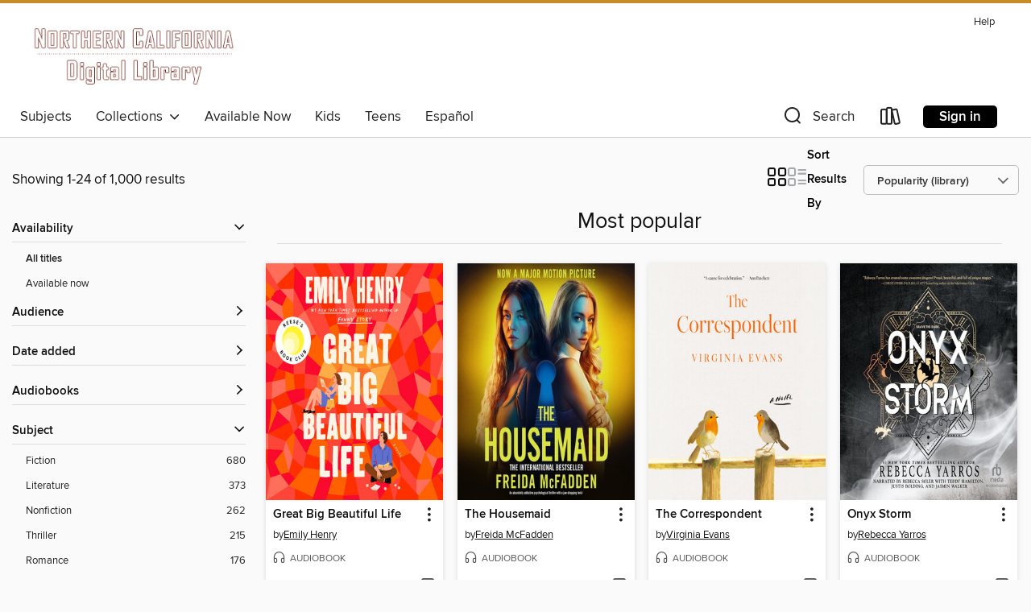

--- FILE ---
content_type: text/html; charset=utf-8
request_url: https://ncdl.overdrive.com/ncdl-harrison/content/collection/1084846
body_size: 55699
content:
<!DOCTYPE html>
<html lang="en" dir="ltr" class="no-js">
    <head>
        
    
        
            
        
    

    <meta name="twitter:title" property="og:title" content="Northern California Digital Library"/>
    <meta name="twitter:description" property="og:description" content="See the &quot;Most popular&quot; collection from Northern California Digital Library."/>
    <meta name="twitter:image" property="og:image" content="https://thunder.cdn.overdrive.com/logos/crushed/910.png?1"/>
    <meta property="og:url" content="/ncdl-harrison/content/collection/1084846"/>
    <meta name="twitter:card" content="summary" />
    <meta property="og:site_name" content="Northern California Digital Library" />
    <meta name="twitter:site" content="@OverDriveLibs" />
    <meta property="og:locale" content="en" />
    <meta name="description" content="See the &quot;Most popular&quot; collection from Northern California Digital Library." />

        <meta http-equiv="X-UA-Compatible" content="IE=edge,chrome=1">
<meta name="viewport" content="width=device-width, initial-scale=1.0 user-scalable=1">





    
        
        
            
        

        <title>Most popular - Northern California Digital Library - OverDrive</title>
    


<link rel='shortcut icon' type='image/x-icon' href='https://lightning.od-cdn.com/static/img/favicon.bb86d660d3929b5c0c65389d6a8e8aba.ico' />


    
        <meta name="twitter:title" property="og:title" content="Northern California Digital Library"/>
        <meta name="twitter:description" property="og:description" content="Browse, borrow, and enjoy titles from the Northern California Digital Library digital collection."/>
        <meta name="twitter:image" property="og:image" content="https://thunder.cdn.overdrive.com/logos/crushed/910.png?1"/>
        <meta property="og:url" content="/ncdl-harrison/content/collection/1084846"/>
        <meta name="twitter:card" content="summary" />
        <meta property="og:site_name" content="Northern California Digital Library" />
        <meta name="twitter:site" content="@OverDriveLibs" />
        <meta property="og:locale" content="en" />
        
    
<!-- iOS smart app banner -->
    <meta name="apple-itunes-app" content="app-id=1076402606" />
    <!-- Google Play app banner -->
    <link rel="manifest" href="https://lightning.od-cdn.com/static/manifest.ed71e3d923d287cd1dce64ae0d3cc8b8.json">
    <meta name="google-play-app" content="app-id=com.overdrive.mobile.android.libby" />
    <!-- Windows Store app banner -->
    <meta name="msApplication-ID" content="2FA138F6.LibbybyOverDrive" />
    <meta name="msApplication-PackageFamilyName" content="2FA138F6.LibbybyOverDrive_daecb9042jmvt" />


        <link rel="stylesheet" type="text/css" href="https://lightning.od-cdn.com/static/vendor.bundle.min.5eabf64aeb625aca9acda7ccc8bb0256.css" onerror="cdnError(this)" />
        <link rel="stylesheet" type="text/css" href="https://lightning.od-cdn.com/static/app.bundle.min.4745c796acbdf898c17680b64a0334c9.css" onerror="cdnError(this)" />
        <link rel='shortcut icon' type='image/x-icon' href='https://lightning.od-cdn.com/static/img/favicon.bb86d660d3929b5c0c65389d6a8e8aba.ico' />

        
    <link rel="stylesheet" type="text/css" href="https://lightning.od-cdn.com/static/faceted-media.min.4cf2f9699e20c37ba2839a67bcf88d4d.css" />


        

<link rel="stylesheet" type="text/css" href="/assets/v3/css/45b2cd3100fbdebbdb6e3d5fa7e06ec7/colors.css?primary=%23782417&primaryR=120&primaryG=36&primaryB=23&primaryFontColor=%23fff&secondary=%23c78c26&secondaryR=199&secondaryG=140&secondaryB=38&secondaryFontColor=%23000&bannerIsSecondaryColor=false&defaultColor=%23222">

        <script>
    window.OverDrive = window.OverDrive || {};
    window.OverDrive.colors = {};
    window.OverDrive.colors.primary = "#782417";
    window.OverDrive.colors.secondary = "#c78c26";
    window.OverDrive.tenant = 52;
    window.OverDrive.libraryName = "Northern California Digital Library";
    window.OverDrive.advantageKey = "ncdl-harrison";
    window.OverDrive.libraryKey = "ncdl-harrison";
    window.OverDrive.accountIds = [-1,120];
    window.OverDrive.parentAccountKey = "ncdl";
    window.OverDrive.allFeatures = "";
    window.OverDrive.libraryConfigurations = {"autocomplete":{"enabled":true},"content-holds":{"enabled":true},"getACard":{"enabled":false},"backToMainCollectionLink":{"enabled":true},"promoteLibby":{"enabled":true},"switchToLibby":{"enabled":true},"disableOdAppAccess":{"enabled":true},"bannerIsSecondaryColor":{"enabled":false},"lexileScores":{"enabled":true},"atosLevels":{"enabled":true},"gradeLevels":{"enabled":true},"interestLevels":{"enabled":true},"readingHistory":{"enabled":true},"reciprocalLending":{"enabled":true},"OzoneAuthentication":{"enabled":true},"Notifications":{"enabled":true},"kindleFooter":{"enabled":true},"kindleNav":{"enabled":true},"kindleLoanFormatLimit":{"enabled":true},"kindleSearchOffer":{"enabled":true},"kindleLoanOffer":{"enabled":true},"sampleOnlyMode":{},"luckyDayMenuLink":{"enabled":true},"disableWishlist":{"enabled":false},"simplifiedNavigationBar":{"enabled":false},"geo-idc":{"enabled":false},"libby-footer-promo":{"enabled":false}};
    window.OverDrive.mediaItems = {"1091454":{"reserveId":"b0407c7f-94ee-4a6f-a0f3-4e5d2a283ac7","subjects":[{"id":"26","name":"Fiction"},{"id":"49","name":"Literature"}],"bisacCodes":["FIC044000","FIC045000","FIC054000"],"bisac":[{"code":"FIC044000","description":"Fiction / Contemporary Women"},{"code":"FIC045000","description":"Fiction / Family Life / General"},{"code":"FIC054000","description":"FICTION / Asian American & Pacific Islander"}],"levels":[{"value":"950","id":"lexile","name":"Lexile Score"},{"low":"500","high":"600","value":"5-6","id":"reading-level","name":"Reading Level"}],"creators":[{"id":601476,"name":"Kevin Kwan","role":"Author","sortName":"Kwan, Kevin"},{"id":604167,"name":"Lynn Chen","role":"Narrator","sortName":"Chen, Lynn"}],"languages":[{"id":"en","name":"English"}],"imprint":{"id":"61758","name":"Random House Audio"},"isBundledChild":false,"ratings":{"maturityLevel":{"id":"generalcontent","name":"General content"},"naughtyScore":{"id":"GeneralContent","name":"General content"}},"constraints":{"isDisneyEulaRequired":false},"reviewCounts":{"premium":1,"publisherSupplier":8},"isAvailable":true,"isPreReleaseTitle":false,"estimatedReleaseDate":"2013-06-11T04:00:00Z","sample":{"href":"https://samples.overdrive.com/?crid=B0407C7F-94EE-4A6F-A0F3-4E5D2A283AC7&.epub-sample.overdrive.com"},"publisher":{"id":"1686","name":"Books on Tape"},"series":"Crazy Rich Asians","description":"<b>A hilarious and heartwarming <i>New York Times</i> bestselling novel&mdash;the basis for the acclaimed major motion picture!</b><br><b>\"There's rich, there's filthy rich, and then there's crazy rich ... A <i>Pride and Prejudice</i>-like...","availableCopies":18,"ownedCopies":35,"luckyDayAvailableCopies":0,"luckyDayOwnedCopies":0,"holdsCount":0,"holdsRatio":0,"estimatedWaitDays":5,"isFastlane":true,"availabilityType":"normal","isRecommendableToLibrary":true,"isOwned":true,"isHoldable":true,"isAdvantageFiltered":false,"visitorEligible":false,"juvenileEligible":false,"youngAdultEligible":false,"contentAccessLevels":0,"classifications":{},"type":{"id":"audiobook","name":"Audiobook"},"covers":{"cover150Wide":{"href":"https://img3.od-cdn.com/ImageType-150/1191-1/B04/07C/7F/{B0407C7F-94EE-4A6F-A0F3-4E5D2A283AC7}Img150.jpg","height":200,"width":150,"primaryColor":{"hex":"#F2795C","rgb":{"red":242,"green":121,"blue":92}},"isPlaceholderImage":false},"cover300Wide":{"href":"https://img2.od-cdn.com/ImageType-400/1191-1/B04/07C/7F/{B0407C7F-94EE-4A6F-A0F3-4E5D2A283AC7}Img400.jpg","height":400,"width":300,"primaryColor":{"hex":"#F2795C","rgb":{"red":242,"green":121,"blue":92}},"isPlaceholderImage":false},"cover510Wide":{"href":"https://img3.od-cdn.com/ImageType-100/1191-1/{B0407C7F-94EE-4A6F-A0F3-4E5D2A283AC7}Img100.jpg","height":680,"width":510,"primaryColor":{"hex":"#F2795C","rgb":{"red":242,"green":121,"blue":92}},"isPlaceholderImage":false}},"id":"1091454","firstCreatorName":"Kevin Kwan","firstCreatorId":601476,"firstCreatorSortName":"Kwan, Kevin","title":"Crazy Rich Asians","sortTitle":"Crazy Rich Asians","starRating":3.9,"starRatingCount":4122,"edition":"Unabridged","publishDate":"2013-06-11T00:00:00Z","publishDateText":"06/11/2013","formats":[{"identifiers":[{"type":"ISBN","value":"9780804120777"},{"type":"8","value":"penguinrandomhouse_audio#9780804120777"},{"type":"LibraryISBN","value":"9780804120791"}],"rights":[],"fileSize":400017446,"onSaleDateUtc":"2013-06-11T04:00:00+00:00","duration":"13:53:22","hasAudioSynchronizedText":false,"isBundleParent":false,"isbn":"9780804120791","bundledContent":[],"sample":{"href":"https://samples.overdrive.com/?crid=B0407C7F-94EE-4A6F-A0F3-4E5D2A283AC7&.epub-sample.overdrive.com"},"fulfillmentType":"bifocal","id":"audiobook-overdrive","name":"OverDrive Listen audiobook"},{"identifiers":[{"type":"ISBN","value":"9780804120777"},{"type":"8","value":"penguinrandomhouse_audio#9780804120777"},{"type":"LibraryISBN","value":"9780804120791"}],"rights":[],"fileSize":400063910,"onSaleDateUtc":"2013-06-11T04:00:00+00:00","partCount":11,"duration":"13:53:16","hasAudioSynchronizedText":false,"isBundleParent":false,"isbn":"9780804120791","bundledContent":[],"sample":{"href":"https://excerpts.cdn.overdrive.com/FormatType-425/1191-1/1091454-CrazyRichAsians.mp3"},"fulfillmentType":"odm","id":"audiobook-mp3","name":"MP3 audiobook"}],"publisherAccount":{"id":"2792","name":"Books on Tape"},"detailedSeries":{"seriesId":512211,"seriesName":"Crazy Rich Asians","readingOrder":"1","rank":1}},"2097034":{"reserveId":"59b535e0-213a-4587-8e65-8e2c28ea8c2e","subjects":[{"id":"26","name":"Fiction"},{"id":"49","name":"Literature"},{"id":"115","name":"Historical Fiction"}],"bisacCodes":["FIC014050","FIC044000"],"bisac":[{"code":"FIC014050","description":"FICTION / Historical / 20th Century / World War II & Holocaust"},{"code":"FIC044000","description":"Fiction / Contemporary Women"}],"levels":[{"value":"740","id":"lexile","name":"Lexile Score"},{"low":"300","high":"400","value":"3-4","id":"reading-level","name":"Reading Level"}],"creators":[{"id":26679,"name":"Kristin Hannah","role":"Author","sortName":"Hannah, Kristin"},{"id":604987,"name":"Polly Stone","role":"Narrator","sortName":"Stone, Polly"}],"languages":[{"id":"en","name":"English"}],"isBundledChild":false,"ratings":{"maturityLevel":{"id":"generalcontent","name":"General content"},"naughtyScore":{"id":"GeneralContent","name":"General content"}},"constraints":{"isDisneyEulaRequired":false},"reviewCounts":{"premium":6,"publisherSupplier":0},"awards":[{"id":18,"description":"Audie Award","source":"Audio Publishers Association"},{"id":75,"description":"Audie Award Nominee","source":"Audio Publishers Association"},{"id":97,"description":"The New York Times Best Seller List","source":"The New York Times"}],"isAvailable":false,"isPreReleaseTitle":false,"estimatedReleaseDate":"2015-02-03T05:00:00Z","sample":{"href":"https://samples.overdrive.com/?crid=59B535E0-213A-4587-8E65-8E2C28EA8C2E&.epub-sample.overdrive.com"},"publisher":{"id":"2166","name":"Macmillan Audio"},"subtitle":"A Novel","description":"<p><b>A REESE'S BOOK CLUB PICK<br></b><b><br>A #1<i> New York Times</i> bestseller, <i>Wall Street Journal</i> Best Book of the Year, and soon to be a major motion picture, this unforgettable novel of love and strength in the face of war has...","availableCopies":0,"ownedCopies":23,"luckyDayAvailableCopies":0,"luckyDayOwnedCopies":1,"holdsCount":15,"holdsRatio":8,"estimatedWaitDays":112,"isFastlane":true,"availabilityType":"normal","isRecommendableToLibrary":true,"isOwned":true,"isHoldable":true,"isAdvantageFiltered":false,"visitorEligible":false,"juvenileEligible":false,"youngAdultEligible":false,"contentAccessLevels":0,"classifications":{},"type":{"id":"audiobook","name":"Audiobook"},"covers":{"cover150Wide":{"href":"https://img1.od-cdn.com/ImageType-150/1493-1/{59B535E0-213A-4587-8E65-8E2C28EA8C2E}IMG150.JPG","height":200,"width":150,"primaryColor":{"hex":"#214253","rgb":{"red":33,"green":66,"blue":83}},"isPlaceholderImage":false},"cover300Wide":{"href":"https://img1.od-cdn.com/ImageType-400/1493-1/{59B535E0-213A-4587-8E65-8E2C28EA8C2E}IMG400.JPG","height":400,"width":300,"primaryColor":{"hex":"#1F4051","rgb":{"red":31,"green":64,"blue":81}},"isPlaceholderImage":false},"cover510Wide":{"href":"https://img3.od-cdn.com/ImageType-100/1493-1/{59B535E0-213A-4587-8E65-8E2C28EA8C2E}IMG100.JPG","height":680,"width":510,"primaryColor":{"hex":"#1E4252","rgb":{"red":30,"green":66,"blue":82}},"isPlaceholderImage":false}},"id":"2097034","firstCreatorName":"Kristin Hannah","firstCreatorId":26679,"firstCreatorSortName":"Hannah, Kristin","title":"The Nightingale","sortTitle":"Nightingale A Novel","starRating":4.5,"starRatingCount":7759,"edition":"Unabridged","publishDate":"2015-02-03T00:00:00Z","publishDateText":"02/03/2015","formats":[{"identifiers":[{"type":"ISBN","value":"9781427252388"},{"type":"8","value":"macmillan_audio#9781427252388"}],"rights":[],"fileSize":507788843,"onSaleDateUtc":"2015-02-03T05:00:00+00:00","duration":"17:37:53","hasAudioSynchronizedText":false,"isBundleParent":false,"isbn":"9781427252388","bundledContent":[],"sample":{"href":"https://samples.overdrive.com/?crid=59B535E0-213A-4587-8E65-8E2C28EA8C2E&.epub-sample.overdrive.com"},"fulfillmentType":"bifocal","id":"audiobook-overdrive","name":"OverDrive Listen audiobook"},{"identifiers":[{"type":"ISBN","value":"9781427252388"},{"type":"8","value":"macmillan_audio#9781427252388"}],"rights":[],"fileSize":507852186,"onSaleDateUtc":"2015-02-03T05:00:00+00:00","partCount":17,"duration":"17:42:44","hasAudioSynchronizedText":false,"isBundleParent":false,"isbn":"9781427252388","bundledContent":[],"sample":{"href":"https://excerpts.cdn.overdrive.com/FormatType-425/1493-1/2097034-TheNightingale.mp3"},"fulfillmentType":"odm","id":"audiobook-mp3","name":"MP3 audiobook"}],"publisherAccount":{"id":"3606","name":"Macmillan Audio"}},"2398150":{"reserveId":"d8620013-ee32-4f0a-a323-6c983e1a6a9d","subjects":[{"id":"83","name":"Sociology"},{"id":"102","name":"African American Nonfiction"},{"id":"111","name":"Nonfiction"}],"bisacCodes":["SOC001000","SOC030000","SOC031000"],"bisac":[{"code":"SOC001000","description":"SOCIAL SCIENCE / Cultural & Ethnic Studies / American / African American & Black Studies"},{"code":"SOC030000","description":"Social Science / Penology"},{"code":"SOC031000","description":"Social Science / Discrimination"}],"levels":[{"value":"1390","id":"lexile","name":"Lexile Score"},{"low":"1200","high":"1200","value":"12","id":"reading-level","name":"Reading Level"}],"creators":[{"id":78031,"name":"Michelle Alexander","role":"Author","sortName":"Alexander, Michelle"},{"id":237517,"name":"Karen Chilton","role":"Narrator","sortName":"Chilton, Karen"}],"languages":[{"id":"en","name":"English"}],"imprint":{"id":"198517","name":"Recorded Books"},"isBundledChild":false,"ratings":{"maturityLevel":{"id":"generalcontent","name":"General content"},"naughtyScore":{"id":"GeneralContent","name":"General content"}},"constraints":{"isDisneyEulaRequired":false},"reviewCounts":{"premium":1,"publisherSupplier":0},"isAvailable":false,"isPreReleaseTitle":false,"estimatedReleaseDate":"2012-07-01T04:00:00Z","sample":{"href":"https://samples.overdrive.com/?crid=d8620013-ee32-4f0a-a323-6c983e1a6a9d&.epub-sample.overdrive.com"},"publisher":{"id":"223131","name":"Recorded Books, Inc."},"subtitle":"Mass Incarceration in the Age of Colorblindness, 10th Anniversary Edition","description":"Seldom does a book have the impact of Michelle Alexander's The New Jim Crow.<br/>Since it was first published in 2010, it has been cited in judicial decisions and has been<br/>adopted in campus-wide and community-wide reads; it helped inspire the...","availableCopies":0,"ownedCopies":10,"luckyDayAvailableCopies":0,"luckyDayOwnedCopies":0,"holdsCount":0,"holdsRatio":0,"estimatedWaitDays":14,"isFastlane":true,"availabilityType":"normal","isRecommendableToLibrary":true,"isOwned":true,"isHoldable":true,"isAdvantageFiltered":false,"visitorEligible":false,"juvenileEligible":false,"youngAdultEligible":false,"contentAccessLevels":0,"classifications":{},"type":{"id":"audiobook","name":"Audiobook"},"covers":{"cover150Wide":{"href":"https://img3.od-cdn.com/ImageType-150/1694-1/{D8620013-EE32-4F0A-A323-6C983E1A6A9D}IMG150.JPG","height":200,"width":150,"primaryColor":{"hex":"#100000","rgb":{"red":16,"green":0,"blue":0}},"isPlaceholderImage":false},"cover300Wide":{"href":"https://img3.od-cdn.com/ImageType-400/1694-1/{D8620013-EE32-4F0A-A323-6C983E1A6A9D}IMG400.JPG","height":400,"width":300,"primaryColor":{"hex":"#100000","rgb":{"red":16,"green":0,"blue":0}},"isPlaceholderImage":false},"cover510Wide":{"href":"https://img1.od-cdn.com/ImageType-100/1694-1/{D8620013-EE32-4F0A-A323-6C983E1A6A9D}IMG100.JPG","height":680,"width":510,"primaryColor":{"hex":"#0F0100","rgb":{"red":15,"green":1,"blue":0}},"isPlaceholderImage":false}},"id":"2398150","firstCreatorName":"Michelle Alexander","firstCreatorId":78031,"firstCreatorSortName":"Alexander, Michelle","title":"The New Jim Crow","sortTitle":"New Jim Crow Mass Incarceration in the Age of Colorblindness 10th Anniversary Edition","starRating":4,"starRatingCount":1137,"edition":"Unabridged","publishDate":"2012-07-01T00:00:00Z","publishDateText":"07/01/2012","formats":[{"identifiers":[{"type":"ISBN","value":"9781464048258"},{"type":"PublisherCatalogNumber","value":"1779211"},{"type":"8","value":"recordedbooks_audio#9781464048258"},{"type":"LibraryISBN","value":"9781464046162"}],"rights":[],"fileSize":488189065,"onSaleDateUtc":"2012-07-01T04:00:00+00:00","duration":"16:57:03","hasAudioSynchronizedText":false,"isBundleParent":false,"isbn":"9781464046162","bundledContent":[],"sample":{"href":"https://samples.overdrive.com/?crid=d8620013-ee32-4f0a-a323-6c983e1a6a9d&.epub-sample.overdrive.com"},"fulfillmentType":"bifocal","id":"audiobook-overdrive","name":"OverDrive Listen audiobook"},{"identifiers":[{"type":"ISBN","value":"9781464048258"},{"type":"PublisherCatalogNumber","value":"1779211"},{"type":"8","value":"recordedbooks_audio#9781464048258"},{"type":"LibraryISBN","value":"9781464046162"}],"rights":[],"fileSize":488260988,"onSaleDateUtc":"2012-07-01T04:00:00+00:00","partCount":20,"duration":"17:07:04","hasAudioSynchronizedText":false,"isBundleParent":false,"isbn":"9781464046162","bundledContent":[],"sample":{"href":"https://excerpts.cdn.overdrive.com/FormatType-425/1694-1/2398150-TheNewJimCrow.mp3"},"fulfillmentType":"odm","id":"audiobook-mp3","name":"MP3 audiobook"}],"publisherAccount":{"id":"4295","name":"Recorded Books, LLC"}},"3272758":{"reserveId":"22360b76-2638-4e67-8741-ba745f314a24","subjects":[{"id":"7","name":"Biography & Autobiography"},{"id":"74","name":"Religion & Spirituality"},{"id":"111","name":"Nonfiction"}],"bisacCodes":["BIO018000","BIO022000","BIO026000"],"bisac":[{"code":"BIO018000","description":"Biography & Autobiography / Religious"},{"code":"BIO022000","description":"Biography & Autobiography / Women"},{"code":"BIO026000","description":"BIOGRAPHY & AUTOBIOGRAPHY / Memoirs"}],"levels":[{"value":"6.4","id":"atos","name":"ATOS"},{"value":"870","id":"lexile","name":"Lexile Score"},{"value":"9-12(UG)","id":"interest-level","name":"Interest Level"},{"low":"400","high":"500","value":"4-5","id":"reading-level","name":"Reading Level"}],"creators":[{"id":1328912,"name":"Tara Westover","role":"Author","sortName":"Westover, Tara"},{"id":11328,"name":"Julia Whelan","role":"Narrator","sortName":"Whelan, Julia"}],"languages":[{"id":"en","name":"English"}],"imprint":{"id":"61758","name":"Random House Audio"},"isBundledChild":false,"ratings":{"maturityLevel":{"id":"generalcontent","name":"General content"},"naughtyScore":{"id":"GeneralContent","name":"General content"}},"constraints":{"isDisneyEulaRequired":false},"reviewCounts":{"premium":3,"publisherSupplier":0},"awards":[{"id":18,"description":"Audie Award","source":"Audio Publishers Association"},{"id":67,"description":"National Book Critics Circle Award Finalist","source":"The National Book Critics Circle"},{"id":88,"description":"Alex Award","source":"American Library Association"},{"id":95,"description":"Notable Books for Adults","source":"Notable Books Council"},{"id":96,"description":"Amazing Audiobooks for Young Adults","source":"Young Adult Library Services Association"},{"id":128,"description":"10 Best Books of 2018","source":"The New York Times"}],"isAvailable":true,"isPreReleaseTitle":false,"estimatedReleaseDate":"2018-02-20T05:00:00Z","sample":{"href":"https://samples.overdrive.com/?crid=22360b76-2638-4e67-8741-ba745f314a24&.epub-sample.overdrive.com"},"publisher":{"id":"1686","name":"Books on Tape"},"subtitle":"A Memoir","description":"<b>#1 <i>NEW YORK TIMES, WALL STREET JOURNAL,</i> AND <i>BOSTON GLOBE</i> BESTSELLER &bull; One of the most acclaimed books of our time: an unforgettable memoir about a young woman who, kept out of school, leaves her survivalist family and goes...","availableCopies":3,"ownedCopies":66,"luckyDayAvailableCopies":0,"luckyDayOwnedCopies":0,"holdsCount":0,"holdsRatio":0,"estimatedWaitDays":7,"isFastlane":true,"availabilityType":"normal","isRecommendableToLibrary":true,"isOwned":true,"isHoldable":true,"isAdvantageFiltered":false,"visitorEligible":false,"juvenileEligible":false,"youngAdultEligible":false,"contentAccessLevels":0,"classifications":{},"type":{"id":"audiobook","name":"Audiobook"},"covers":{"cover150Wide":{"href":"https://img3.od-cdn.com/ImageType-150/1191-1/223/60B/76/{22360B76-2638-4E67-8741-BA745F314A24}Img150.jpg","height":200,"width":150,"primaryColor":{"hex":"#EDE6D6","rgb":{"red":237,"green":230,"blue":214}},"isPlaceholderImage":false},"cover300Wide":{"href":"https://img2.od-cdn.com/ImageType-400/1191-1/223/60B/76/{22360B76-2638-4E67-8741-BA745F314A24}Img400.jpg","height":400,"width":300,"primaryColor":{"hex":"#EDE6D6","rgb":{"red":237,"green":230,"blue":214}},"isPlaceholderImage":false},"cover510Wide":{"href":"https://img2.od-cdn.com/ImageType-100/1191-1/{22360B76-2638-4E67-8741-BA745F314A24}Img100.jpg","height":680,"width":510,"primaryColor":{"hex":"#EDE6D6","rgb":{"red":237,"green":230,"blue":214}},"isPlaceholderImage":false}},"id":"3272758","firstCreatorName":"Tara Westover","firstCreatorId":1328912,"firstCreatorSortName":"Westover, Tara","title":"Educated","sortTitle":"Educated A Memoir","starRating":4.3,"starRatingCount":6874,"edition":"Unabridged","publishDate":"2018-02-20T00:00:00Z","publishDateText":"02/20/2018","formats":[{"identifiers":[{"type":"ISBN","value":"9780525528067"},{"type":"8","value":"penguinrandomhouse_audio#9780525528067"},{"type":"LibraryISBN","value":"9780525528081"}],"rights":[],"fileSize":350583322,"onSaleDateUtc":"2018-02-20T05:00:00+00:00","duration":"12:10:22","hasAudioSynchronizedText":false,"isBundleParent":false,"isbn":"9780525528081","bundledContent":[],"sample":{"href":"https://samples.overdrive.com/?crid=22360b76-2638-4e67-8741-ba745f314a24&.epub-sample.overdrive.com"},"fulfillmentType":"bifocal","id":"audiobook-overdrive","name":"OverDrive Listen audiobook"},{"identifiers":[{"type":"ISBN","value":"9780525528067"},{"type":"8","value":"penguinrandomhouse_audio#9780525528067"},{"type":"LibraryISBN","value":"9780525528081"}],"rights":[],"fileSize":350628512,"onSaleDateUtc":"2018-02-20T05:00:00+00:00","partCount":10,"duration":"12:15:24","hasAudioSynchronizedText":false,"isBundleParent":false,"isbn":"9780525528081","bundledContent":[],"sample":{"href":"https://excerpts.cdn.overdrive.com/FormatType-425/1191-1/3272758-Educated.mp3"},"fulfillmentType":"odm","id":"audiobook-mp3","name":"MP3 audiobook"}],"publisherAccount":{"id":"2792","name":"Books on Tape"}},"3444426":{"reserveId":"07f6475e-f777-40c0-b8db-80b2446dcee6","subjects":[{"id":"67","name":"Politics"},{"id":"83","name":"Sociology"},{"id":"102","name":"African American Nonfiction"},{"id":"111","name":"Nonfiction"}],"bisacCodes":["POL004000","SOC001000","SOC056000"],"bisac":[{"code":"POL004000","description":"Political Science / Civil Rights"},{"code":"SOC001000","description":"SOCIAL SCIENCE / Cultural & Ethnic Studies / American / African American & Black Studies"},{"code":"SOC056000","description":"Social Science / Black Studies (Global)"}],"levels":[],"creators":[{"id":1338594,"name":"Ijeoma Oluo","role":"Author","sortName":"Oluo, Ijeoma"},{"id":357834,"name":"Bahni Turpin","role":"Narrator","sortName":"Turpin, Bahni"}],"languages":[{"id":"en","name":"English"}],"isBundledChild":false,"ratings":{"maturityLevel":{"id":"generalcontent","name":"General content"},"naughtyScore":{"id":"GeneralContent","name":"General content"}},"constraints":{"isDisneyEulaRequired":false},"reviewCounts":{"premium":2,"publisherSupplier":0},"isAvailable":true,"isPreReleaseTitle":false,"estimatedReleaseDate":"2018-01-16T05:00:00Z","sample":{"href":"https://samples.overdrive.com/?crid=07f6475e-f777-40c0-b8db-80b2446dcee6&.epub-sample.overdrive.com"},"publisher":{"id":"121637","name":"Blackstone Publishing"},"description":"<p><strong>In this #1 New York Times bestseller, Ijeoma Oluo offers a revelatory examination of race in America</strong></p><p>A current, constructive, and actionable exploration of today's racial landscape, offering straightforward clarity that...","availableCopies":14,"ownedCopies":17,"luckyDayAvailableCopies":0,"luckyDayOwnedCopies":0,"holdsCount":0,"holdsRatio":0,"estimatedWaitDays":4,"isFastlane":true,"availabilityType":"normal","isRecommendableToLibrary":true,"isOwned":true,"isHoldable":true,"isAdvantageFiltered":false,"visitorEligible":false,"juvenileEligible":false,"youngAdultEligible":false,"contentAccessLevels":0,"classifications":{},"type":{"id":"audiobook","name":"Audiobook"},"covers":{"cover150Wide":{"href":"https://img1.od-cdn.com/ImageType-150/0887-1/{07F6475E-F777-40C0-B8DB-80B2446DCEE6}IMG150.JPG","height":200,"width":150,"primaryColor":{"hex":"#D7D5C6","rgb":{"red":215,"green":213,"blue":198}},"isPlaceholderImage":false},"cover300Wide":{"href":"https://img2.od-cdn.com/ImageType-400/0887-1/{07F6475E-F777-40C0-B8DB-80B2446DCEE6}IMG400.JPG","height":400,"width":300,"primaryColor":{"hex":"#D7D5C6","rgb":{"red":215,"green":213,"blue":198}},"isPlaceholderImage":false},"cover510Wide":{"href":"https://img3.od-cdn.com/ImageType-100/0887-1/{07F6475E-F777-40C0-B8DB-80B2446DCEE6}IMG100.JPG","height":680,"width":510,"primaryColor":{"hex":"#D7D5C6","rgb":{"red":215,"green":213,"blue":198}},"isPlaceholderImage":false}},"id":"3444426","firstCreatorName":"Ijeoma Oluo","firstCreatorId":1338594,"firstCreatorSortName":"Oluo, Ijeoma","title":"So You Want to Talk about Race","sortTitle":"So You Want to Talk about Race","starRating":4.1,"starRatingCount":1776,"edition":"Unabridged","publishDate":"2018-01-16T00:00:00Z","publishDateText":"01/16/2018","formats":[{"identifiers":[{"type":"ISBN","value":"9781538475324"},{"type":"PublisherCatalogNumber","value":"9781982433444"},{"type":"LibraryISBN","value":"9781538475317"}],"rights":[],"fileSize":221727761,"onSaleDateUtc":"2018-01-16T05:00:00+00:00","duration":"07:41:55","hasAudioSynchronizedText":false,"isBundleParent":false,"isbn":"9781538475317","bundledContent":[],"sample":{"href":"https://samples.overdrive.com/?crid=07f6475e-f777-40c0-b8db-80b2446dcee6&.epub-sample.overdrive.com"},"fulfillmentType":"bifocal","id":"audiobook-overdrive","name":"OverDrive Listen audiobook"},{"identifiers":[{"type":"ISBN","value":"9781538475324"},{"type":"PublisherCatalogNumber","value":"9781982433444"},{"type":"LibraryISBN","value":"9781538475317"}],"rights":[],"fileSize":221752008,"onSaleDateUtc":"2018-01-16T05:00:00+00:00","partCount":7,"duration":"07:44:57","hasAudioSynchronizedText":false,"isBundleParent":false,"isbn":"9781538475317","bundledContent":[],"sample":{"href":"https://excerpts.cdn.overdrive.com/FormatType-425/0887-1/3444426-SoYouWantToTalkAboutRace.mp3"},"fulfillmentType":"odm","id":"audiobook-mp3","name":"MP3 audiobook"}],"publisherAccount":{"id":"1956","name":"Blackstone Audio, Inc."}},"3580831":{"reserveId":"84ad01e6-30ae-494f-8ec4-b8f45fb542ca","subjects":[{"id":"23","name":"Family & Relationships"},{"id":"81","name":"Self-Improvement"},{"id":"83","name":"Sociology"},{"id":"111","name":"Nonfiction"}],"bisacCodes":["FAM037000","SEL031000","SOC031000"],"bisac":[{"code":"FAM037000","description":"Family & Relationships / Prejudice"},{"code":"SEL031000","description":"Self-Help / Personal Growth / General"},{"code":"SOC031000","description":"Social Science / Discrimination"}],"levels":[],"creators":[{"id":2581926,"name":"Dr. Robin DiAngelo","role":"Author","sortName":"DiAngelo, Robin"},{"id":539430,"name":"Michael Eric Dyson","role":"Author of introduction, etc.","sortName":"Dyson, Michael Eric"},{"id":807652,"name":"Amy Landon","role":"Narrator","sortName":"Landon, Amy"}],"languages":[{"id":"en","name":"English"}],"imprint":{"id":"176810","name":"Beacon Press Audio"},"isBundledChild":false,"ratings":{"maturityLevel":{"id":"generalcontent","name":"General content"},"naughtyScore":{"id":"GeneralContent","name":"General content"}},"constraints":{"isDisneyEulaRequired":false},"reviewCounts":{"premium":3,"publisherSupplier":0},"isAvailable":true,"isPreReleaseTitle":false,"estimatedReleaseDate":"2018-06-26T04:00:00Z","sample":{"href":"https://samples.overdrive.com/?crid=84ad01e6-30ae-494f-8ec4-b8f45fb542ca&.epub-sample.overdrive.com"},"publisher":{"id":"4096","name":"Beacon Press"},"subtitle":"Why It's So Hard for White People to Talk About Racism","description":"<b>The <i>New York Times</i> best-selling book exploring the counterproductive reactions white people have when their assumptions about race are challenged, and how these reactions maintain racial inequality.</b> <br>In this &ldquo;vital,...","availableCopies":12,"ownedCopies":20,"luckyDayAvailableCopies":0,"luckyDayOwnedCopies":0,"holdsCount":0,"holdsRatio":0,"estimatedWaitDays":14,"isFastlane":true,"availabilityType":"normal","isRecommendableToLibrary":true,"isOwned":true,"isHoldable":true,"isAdvantageFiltered":false,"visitorEligible":false,"juvenileEligible":false,"youngAdultEligible":false,"contentAccessLevels":0,"classifications":{},"type":{"id":"audiobook","name":"Audiobook"},"covers":{"cover150Wide":{"href":"https://img1.od-cdn.com/ImageType-150/1191-1/84A/D01/E6/{84AD01E6-30AE-494F-8EC4-B8F45FB542CA}Img150.jpg","height":200,"width":150,"primaryColor":{"hex":"#090818","rgb":{"red":9,"green":8,"blue":24}},"isPlaceholderImage":false},"cover300Wide":{"href":"https://img2.od-cdn.com/ImageType-400/1191-1/84A/D01/E6/{84AD01E6-30AE-494F-8EC4-B8F45FB542CA}Img400.jpg","height":400,"width":300,"primaryColor":{"hex":"#070618","rgb":{"red":7,"green":6,"blue":24}},"isPlaceholderImage":false},"cover510Wide":{"href":"https://img3.od-cdn.com/ImageType-100/1191-1/{84AD01E6-30AE-494F-8EC4-B8F45FB542CA}Img100.jpg","height":680,"width":510,"primaryColor":{"hex":"#050416","rgb":{"red":5,"green":4,"blue":22}},"isPlaceholderImage":false}},"id":"3580831","firstCreatorName":"Dr. Robin DiAngelo","firstCreatorId":2581926,"firstCreatorSortName":"DiAngelo, Robin","title":"White Fragility","sortTitle":"White Fragility Why Its So Hard for White People to Talk About Racism","starRating":3.3,"starRatingCount":2410,"edition":"Unabridged","publishDate":"2018-06-26T00:00:00Z","publishDateText":"06/26/2018","formats":[{"identifiers":[{"type":"ISBN","value":"9780807032596"},{"type":"8","value":"penguinrandomhouse_audio#9780807032596"},{"type":"LibraryISBN","value":"9780807071168"}],"rights":[],"fileSize":182961838,"onSaleDateUtc":"2018-06-26T04:00:00+00:00","duration":"06:21:10","hasAudioSynchronizedText":false,"isBundleParent":false,"isbn":"9780807071168","bundledContent":[],"sample":{"href":"https://samples.overdrive.com/?crid=84ad01e6-30ae-494f-8ec4-b8f45fb542ca&.epub-sample.overdrive.com"},"fulfillmentType":"bifocal","id":"audiobook-overdrive","name":"OverDrive Listen audiobook"},{"identifiers":[{"type":"ISBN","value":"9780807032596"},{"type":"8","value":"penguinrandomhouse_audio#9780807032596"},{"type":"LibraryISBN","value":"9780807071168"}],"rights":[],"fileSize":182988010,"onSaleDateUtc":"2018-06-26T04:00:00+00:00","partCount":6,"duration":"06:24:10","hasAudioSynchronizedText":false,"isBundleParent":false,"isbn":"9780807071168","bundledContent":[],"sample":{"href":"https://excerpts.cdn.overdrive.com/FormatType-425/1191-1/3580831-WhiteFragility.mp3"},"fulfillmentType":"odm","id":"audiobook-mp3","name":"MP3 audiobook"}],"publisherAccount":{"id":"2792","name":"Books on Tape"}},"3877282":{"reserveId":"1564a074-7f67-4cc3-b5b6-7aa2941afc7f","subjects":[{"id":"26","name":"Fiction"},{"id":"49","name":"Literature"},{"id":"100","name":"Thriller"}],"bisacCodes":["FIC002000","FIC031060","FIC037000"],"bisac":[{"code":"FIC002000","description":"Fiction / Action & Adventure"},{"code":"FIC031060","description":"Fiction / Thrillers / Political"},{"code":"FIC037000","description":"Fiction / Political"}],"levels":[],"creators":[{"id":143996,"name":"James Patterson","role":"Author","sortName":"Patterson, James"},{"id":635014,"name":"Bill Clinton","role":"Author","sortName":"Clinton, Bill"},{"id":857145,"name":"Dennis Quaid","role":"Narrator","sortName":"Quaid, Dennis"},{"id":218298,"name":"January LaVoy","role":"Narrator","sortName":"LaVoy, January"},{"id":632297,"name":"Peter Ganim","role":"Narrator","sortName":"Ganim, Peter"},{"id":488062,"name":"Jeremy Davidson","role":"Narrator","sortName":"Davidson, Jeremy"},{"id":896032,"name":"Mozhan Marnò","role":"Narrator","sortName":"Marnò, Mozhan"}],"languages":[{"id":"en","name":"English"}],"imprint":{"id":"9111","name":"Little, Brown & Company"},"isBundledChild":false,"ratings":{"maturityLevel":{"id":"generalcontent","name":"General content"},"naughtyScore":{"id":"GeneralContent","name":"General content"}},"constraints":{"isDisneyEulaRequired":false},"reviewCounts":{"premium":4,"publisherSupplier":0},"isAvailable":true,"isPreReleaseTitle":false,"estimatedReleaseDate":"2018-06-04T04:00:00Z","sample":{"href":"https://samples.overdrive.com/?crid=1564a074-7f67-4cc3-b5b6-7aa2941afc7f&.epub-sample.overdrive.com"},"publisher":{"id":"34375","name":"Hachette Audio"},"subtitle":"A Novel","description":"<B>Don't miss the #1 <I>New York Times</I> bestselling thriller from the world's bestselling author, James Patterson: an \"undeniably gripping ride through the hidden passageways of power and politics\" that \"moves like Air Force One\" (Michael...","availableCopies":44,"ownedCopies":50,"luckyDayAvailableCopies":0,"luckyDayOwnedCopies":0,"holdsCount":0,"holdsRatio":0,"estimatedWaitDays":4,"isFastlane":true,"availabilityType":"normal","isRecommendableToLibrary":true,"isOwned":true,"isHoldable":true,"isAdvantageFiltered":false,"visitorEligible":false,"juvenileEligible":false,"youngAdultEligible":false,"contentAccessLevels":0,"classifications":{},"type":{"id":"audiobook","name":"Audiobook"},"covers":{"cover150Wide":{"href":"https://img3.od-cdn.com/ImageType-150/0887-1/156/4A0/74/{1564A074-7F67-4CC3-B5B6-7AA2941AFC7F}Img150.jpg","height":200,"width":150,"primaryColor":{"hex":"#000004","rgb":{"red":0,"green":0,"blue":4}},"isPlaceholderImage":false},"cover300Wide":{"href":"https://img3.od-cdn.com/ImageType-400/0887-1/156/4A0/74/{1564A074-7F67-4CC3-B5B6-7AA2941AFC7F}Img400.jpg","height":400,"width":300,"primaryColor":{"hex":"#000004","rgb":{"red":0,"green":0,"blue":4}},"isPlaceholderImage":false},"cover510Wide":{"href":"https://img1.od-cdn.com/ImageType-100/0887-1/{1564A074-7F67-4CC3-B5B6-7AA2941AFC7F}Img100.jpg","height":680,"width":510,"primaryColor":{"hex":"#000004","rgb":{"red":0,"green":0,"blue":4}},"isPlaceholderImage":false}},"id":"3877282","firstCreatorName":"James Patterson","firstCreatorId":143996,"firstCreatorSortName":"Patterson, James","title":"The President Is Missing","sortTitle":"President Is Missing A Novel","starRating":3.5,"starRatingCount":3412,"edition":"Unabridged","publishDate":"2018-06-04T00:00:00Z","publishDateText":"06/04/2018","formats":[{"identifiers":[{"type":"ISBN","value":"9781478998877"}],"rights":[],"fileSize":372163181,"onSaleDateUtc":"2018-06-04T04:00:00+00:00","duration":"12:55:20","hasAudioSynchronizedText":false,"isBundleParent":false,"isbn":"9781478998877","bundledContent":[],"sample":{"href":"https://samples.overdrive.com/?crid=1564a074-7f67-4cc3-b5b6-7aa2941afc7f&.epub-sample.overdrive.com"},"fulfillmentType":"bifocal","id":"audiobook-overdrive","name":"OverDrive Listen audiobook"},{"identifiers":[{"type":"ISBN","value":"9781478998877"}],"rights":[],"fileSize":372204468,"onSaleDateUtc":"2018-06-04T04:00:00+00:00","partCount":11,"duration":"13:00:18","hasAudioSynchronizedText":false,"isBundleParent":false,"isbn":"9781478998877","bundledContent":[],"sample":{"href":"https://excerpts.cdn.overdrive.com/FormatType-425/0887-1/3877282-ThePresidentIsMissing.mp3"},"fulfillmentType":"odm","id":"audiobook-mp3","name":"MP3 audiobook"}],"publisherAccount":{"id":"16380","name":"Hachette Audio"}},"3877338":{"reserveId":"fa4c2ebf-29d3-40b7-8caa-18f66eabed80","subjects":[{"id":"7","name":"Biography & Autobiography"},{"id":"102","name":"African American Nonfiction"},{"id":"111","name":"Nonfiction"}],"bisacCodes":["BIO002010","BIO022000","BIO026000"],"bisac":[{"code":"BIO002010","description":"BIOGRAPHY & AUTOBIOGRAPHY / African American & Black"},{"code":"BIO022000","description":"Biography & Autobiography / Women"},{"code":"BIO026000","description":"BIOGRAPHY & AUTOBIOGRAPHY / Memoirs"}],"levels":[{"value":"8","id":"atos","name":"ATOS"},{"value":"1170","id":"lexile","name":"Lexile Score"},{"value":"9-12(UG)","id":"interest-level","name":"Interest Level"},{"low":"600","high":"900","value":"6-9","id":"reading-level","name":"Reading Level"}],"creators":[{"id":250857,"name":"Michelle Obama","role":"Author","sortName":"Obama, Michelle"},{"id":250857,"name":"Michelle Obama","role":"Narrator","sortName":"Obama, Michelle"}],"languages":[{"id":"en","name":"English"}],"imprint":{"id":"61758","name":"Random House Audio"},"isBundledChild":false,"ratings":{"maturityLevel":{"id":"generalcontent","name":"General content"},"naughtyScore":{"id":"GeneralContent","name":"General content"}},"constraints":{"isDisneyEulaRequired":false},"reviewCounts":{"premium":0,"publisherSupplier":0},"awards":[{"id":18,"description":"Audie Award","source":"Audio Publishers Association"},{"id":75,"description":"Audie Award Nominee","source":"Audio Publishers Association"},{"id":96,"description":"Amazing Audiobooks for Young Adults","source":"Young Adult Library Services Association"}],"isAvailable":true,"isPreReleaseTitle":false,"estimatedReleaseDate":"2018-11-13T05:00:00Z","sample":{"href":"https://samples.overdrive.com/?crid=fa4c2ebf-29d3-40b7-8caa-18f66eabed80&.epub-sample.overdrive.com"},"publisher":{"id":"1686","name":"Books on Tape"},"description":"<b>An intimate, powerful, and inspiring memoir by the former First Lady of the United States</b><br> &#160;<br><b>#1&#160;<i>NEW YORK TIMES</i>&#160;BESTSELLER &bull; WATCH THE&#160;EMMY-NOMINATED NETFLIX ORIGINAL DOCUMENTARY &bull; OPRAH&rsquo;S...","availableCopies":41,"ownedCopies":95,"luckyDayAvailableCopies":0,"luckyDayOwnedCopies":0,"holdsCount":0,"holdsRatio":0,"estimatedWaitDays":3,"isFastlane":true,"availabilityType":"normal","isRecommendableToLibrary":true,"isOwned":true,"isHoldable":true,"isAdvantageFiltered":false,"visitorEligible":false,"juvenileEligible":false,"youngAdultEligible":false,"contentAccessLevels":0,"classifications":{},"type":{"id":"audiobook","name":"Audiobook"},"covers":{"cover150Wide":{"href":"https://img1.od-cdn.com/ImageType-150/1191-1/FA4/C2E/BF/{FA4C2EBF-29D3-40B7-8CAA-18F66EABED80}Img150.jpg","height":200,"width":150,"primaryColor":{"hex":"#B3CFD2","rgb":{"red":179,"green":207,"blue":210}},"isPlaceholderImage":false},"cover300Wide":{"href":"https://img3.od-cdn.com/ImageType-400/1191-1/FA4/C2E/BF/{FA4C2EBF-29D3-40B7-8CAA-18F66EABED80}Img400.jpg","height":400,"width":300,"primaryColor":{"hex":"#B2CED1","rgb":{"red":178,"green":206,"blue":209}},"isPlaceholderImage":false},"cover510Wide":{"href":"https://img3.od-cdn.com/ImageType-100/1191-1/{FA4C2EBF-29D3-40B7-8CAA-18F66EABED80}Img100.jpg","height":680,"width":510,"primaryColor":{"hex":"#B1CDD0","rgb":{"red":177,"green":205,"blue":208}},"isPlaceholderImage":false}},"id":"3877338","firstCreatorName":"Michelle Obama","firstCreatorId":250857,"firstCreatorSortName":"Obama, Michelle","title":"Becoming","sortTitle":"Becoming","starRating":4.2,"starRatingCount":8119,"edition":"Unabridged","publishDate":"2018-11-13T00:00:00Z","publishDateText":"11/13/2018","formats":[{"identifiers":[{"type":"ISBN","value":"9780525633686"},{"type":"8","value":"penguinrandomhouse_audio#9780525633686"},{"type":"LibraryISBN","value":"9780525633709"}],"rights":[],"fileSize":548807577,"onSaleDateUtc":"2018-11-13T05:00:00+00:00","duration":"19:03:20","hasAudioSynchronizedText":false,"isBundleParent":false,"isbn":"9780525633709","bundledContent":[],"sample":{"href":"https://samples.overdrive.com/?crid=fa4c2ebf-29d3-40b7-8caa-18f66eabed80&.epub-sample.overdrive.com"},"fulfillmentType":"bifocal","id":"audiobook-overdrive","name":"OverDrive Listen audiobook"},{"identifiers":[{"type":"ISBN","value":"9780525633686"},{"type":"8","value":"penguinrandomhouse_audio#9780525633686"},{"type":"LibraryISBN","value":"9780525633709"}],"rights":[],"fileSize":548868168,"onSaleDateUtc":"2018-11-13T05:00:00+00:00","partCount":15,"duration":"19:10:20","hasAudioSynchronizedText":false,"isBundleParent":false,"isbn":"9780525633709","bundledContent":[],"sample":{"href":"https://excerpts.cdn.overdrive.com/FormatType-425/1191-1/3877338-Becoming.mp3"},"fulfillmentType":"odm","id":"audiobook-mp3","name":"MP3 audiobook"}],"publisherAccount":{"id":"2792","name":"Books on Tape"}},"3994890":{"reserveId":"7ad5edfa-c544-4b69-80a2-9356bb99e131","subjects":[{"id":"8","name":"Business"},{"id":"71","name":"Psychology"},{"id":"81","name":"Self-Improvement"},{"id":"111","name":"Nonfiction"}],"bisacCodes":["BUS085000","PSY031000","SEL031000"],"bisac":[{"code":"BUS085000","description":"Business & Economics / Organizational Behavior"},{"code":"PSY031000","description":"Psychology / Social Psychology"},{"code":"SEL031000","description":"Self-Help / Personal Growth / General"}],"levels":[],"creators":[{"id":1644542,"name":"James Clear","role":"Author","sortName":"Clear, James"},{"id":1644542,"name":"James Clear","role":"Narrator","sortName":"Clear, James"}],"languages":[{"id":"en","name":"English"}],"imprint":{"id":"66640","name":"Penguin Audio"},"isBundledChild":false,"ratings":{"maturityLevel":{"id":"generalcontent","name":"General content"},"naughtyScore":{"id":"GeneralContent","name":"General content"}},"constraints":{"isDisneyEulaRequired":false},"reviewCounts":{"premium":0,"publisherSupplier":0},"isAvailable":false,"isPreReleaseTitle":false,"estimatedReleaseDate":"2018-10-16T04:00:00Z","sample":{"href":"https://samples.overdrive.com/?crid=7ad5edfa-c544-4b69-80a2-9356bb99e131&.epub-sample.overdrive.com"},"publisher":{"id":"1686","name":"Books on Tape"},"subtitle":"An Easy & Proven Way to Build Good Habits & Break Bad Ones","description":"<b>The #1<i> New York Times</i> bestseller. <br>Over 25 million copies sold!<br>Translated into 60+ languages!<br> <br><i>Tiny Changes, Remarkable Results</i></b><br>No matter your goals, <i>Atomic Habits</i> offers a proven framework for...","availableCopies":0,"ownedCopies":41,"luckyDayAvailableCopies":0,"luckyDayOwnedCopies":5,"holdsCount":2,"holdsRatio":2,"estimatedWaitDays":42,"isFastlane":true,"availabilityType":"normal","isRecommendableToLibrary":true,"isOwned":true,"isHoldable":true,"isAdvantageFiltered":false,"visitorEligible":false,"juvenileEligible":false,"youngAdultEligible":false,"contentAccessLevels":0,"classifications":{},"type":{"id":"audiobook","name":"Audiobook"},"covers":{"cover150Wide":{"href":"https://img2.od-cdn.com/ImageType-150/1191-1/7AD/5ED/FA/{7AD5EDFA-C544-4B69-80A2-9356BB99E131}Img150.jpg","height":200,"width":150,"primaryColor":{"hex":"#F6F7F1","rgb":{"red":246,"green":247,"blue":241}},"isPlaceholderImage":false},"cover300Wide":{"href":"https://img1.od-cdn.com/ImageType-400/1191-1/7AD/5ED/FA/{7AD5EDFA-C544-4B69-80A2-9356BB99E131}Img400.jpg","height":400,"width":300,"primaryColor":{"hex":"#F9F7EB","rgb":{"red":249,"green":247,"blue":235}},"isPlaceholderImage":false},"cover510Wide":{"href":"https://img1.od-cdn.com/ImageType-100/1191-1/{7AD5EDFA-C544-4B69-80A2-9356BB99E131}Img100.jpg","height":680,"width":510,"primaryColor":{"hex":"#F9F7EB","rgb":{"red":249,"green":247,"blue":235}},"isPlaceholderImage":false}},"id":"3994890","firstCreatorName":"James Clear","firstCreatorId":1644542,"firstCreatorSortName":"Clear, James","title":"Atomic Habits","sortTitle":"Atomic Habits An Easy and Proven Way to Build Good Habits and Break Bad Ones","starRating":4.3,"starRatingCount":2494,"edition":"Unabridged","publishDate":"2018-10-16T00:00:00Z","publishDateText":"10/16/2018","formats":[{"identifiers":[{"type":"ISBN","value":"9781524779269"},{"type":"8","value":"penguinrandomhouse_audio#9781524779269"},{"type":"LibraryISBN","value":"9781524779276"}],"rights":[],"fileSize":160941450,"onSaleDateUtc":"2018-10-16T04:00:00+00:00","duration":"05:35:17","hasAudioSynchronizedText":false,"isBundleParent":false,"isbn":"9781524779276","bundledContent":[],"sample":{"href":"https://samples.overdrive.com/?crid=7ad5edfa-c544-4b69-80a2-9356bb99e131&.epub-sample.overdrive.com"},"fulfillmentType":"bifocal","id":"audiobook-overdrive","name":"OverDrive Listen audiobook"},{"identifiers":[{"type":"ISBN","value":"9781524779269"},{"type":"8","value":"penguinrandomhouse_audio#9781524779269"},{"type":"LibraryISBN","value":"9781524779276"}],"rights":[],"fileSize":160960204,"onSaleDateUtc":"2018-10-16T04:00:00+00:00","partCount":5,"duration":"05:37:18","hasAudioSynchronizedText":false,"isBundleParent":false,"isbn":"9781524779276","bundledContent":[],"sample":{"href":"https://excerpts.cdn.overdrive.com/FormatType-425/1191-1/3994890-AtomicHabits.mp3"},"fulfillmentType":"odm","id":"audiobook-mp3","name":"MP3 audiobook"}],"publisherAccount":{"id":"2792","name":"Books on Tape"}},"6397003":{"reserveId":"5ac0cb3c-7696-490c-9fbe-9d2e53167a7f","subjects":[{"id":"26","name":"Fiction"},{"id":"49","name":"Literature"},{"id":"123","name":"Humor (Fiction)"}],"bisacCodes":["FIC016000","FIC019000","FIC076000"],"bisac":[{"code":"FIC016000","description":"Fiction / Humorous / General"},{"code":"FIC019000","description":"Fiction / Literary"},{"code":"FIC076000","description":"Fiction / Feminist"}],"levels":[],"creators":[{"id":2541646,"name":"Bonnie Garmus","role":"Author","sortName":"Garmus, Bonnie"},{"id":126342,"name":"Miranda Raison","role":"Narrator","sortName":"Raison, Miranda"},{"id":2541646,"name":"Bonnie Garmus","role":"Narrator","sortName":"Garmus, Bonnie"},{"id":2078003,"name":"Pandora Sykes","role":"Narrator","sortName":"Sykes, Pandora"}],"languages":[{"id":"en","name":"English"}],"imprint":{"id":"61758","name":"Random House Audio"},"isBundledChild":false,"ratings":{"maturityLevel":{"id":"generalcontent","name":"General content"},"naughtyScore":{"id":"GeneralContent","name":"General content"}},"constraints":{"isDisneyEulaRequired":false},"reviewCounts":{"premium":7,"publisherSupplier":0},"isAvailable":false,"isPreReleaseTitle":false,"estimatedReleaseDate":"2022-04-05T04:00:00Z","sample":{"href":"https://samples.overdrive.com/?crid=5ac0cb3c-7696-490c-9fbe-9d2e53167a7f&.epub-sample.overdrive.com"},"publisher":{"id":"1686","name":"Books on Tape"},"subtitle":"A Novel","description":"<b>#1 GLOBAL&#160;BESTSELLER WITH MORE THAN 8 MILLION COPIES SOLD &bull; Meet Elizabeth Zott: &ldquo;a gifted research chemist, absurdly self-assured and immune to social convention&rdquo; (<i>The Washington Post</i>) in 1960s...","availableCopies":0,"ownedCopies":16,"luckyDayAvailableCopies":0,"luckyDayOwnedCopies":1,"holdsCount":0,"holdsRatio":0,"estimatedWaitDays":14,"isFastlane":true,"availabilityType":"normal","isRecommendableToLibrary":true,"isOwned":true,"isHoldable":true,"isAdvantageFiltered":false,"visitorEligible":false,"juvenileEligible":false,"youngAdultEligible":false,"contentAccessLevels":0,"classifications":{},"type":{"id":"audiobook","name":"Audiobook"},"covers":{"cover150Wide":{"href":"https://img1.od-cdn.com/ImageType-150/1191-1/{5AC0CB3C-7696-490C-9FBE-9D2E53167A7F}IMG150.JPG","height":200,"width":150,"primaryColor":{"hex":"#CC2E3D","rgb":{"red":204,"green":46,"blue":61}},"isPlaceholderImage":false},"cover300Wide":{"href":"https://img1.od-cdn.com/ImageType-400/1191-1/{5AC0CB3C-7696-490C-9FBE-9D2E53167A7F}IMG400.JPG","height":400,"width":300,"primaryColor":{"hex":"#CC2E3D","rgb":{"red":204,"green":46,"blue":61}},"isPlaceholderImage":false},"cover510Wide":{"href":"https://img3.od-cdn.com/ImageType-100/1191-1/{5AC0CB3C-7696-490C-9FBE-9D2E53167A7F}IMG100.JPG","height":680,"width":510,"primaryColor":{"hex":"#CC2E3D","rgb":{"red":204,"green":46,"blue":61}},"isPlaceholderImage":false}},"id":"6397003","firstCreatorName":"Bonnie Garmus","firstCreatorId":2541646,"firstCreatorSortName":"Garmus, Bonnie","title":"Lessons in Chemistry","sortTitle":"Lessons in Chemistry A Novel","starRating":4.2,"starRatingCount":1504,"edition":"Unabridged","publishDate":"2022-04-05T00:00:00Z","publishDateText":"04/05/2022","formats":[{"identifiers":[{"type":"ISBN","value":"9780593507537"},{"type":"LibraryISBN","value":"9780593507544"}],"rights":[],"fileSize":343666308,"onSaleDateUtc":"2022-04-05T04:00:00+00:00","duration":"11:55:58","hasAudioSynchronizedText":false,"isBundleParent":false,"isbn":"9780593507544","bundledContent":[],"sample":{"href":"https://samples.overdrive.com/?crid=5ac0cb3c-7696-490c-9fbe-9d2e53167a7f&.epub-sample.overdrive.com"},"fulfillmentType":"bifocal","id":"audiobook-overdrive","name":"OverDrive Listen audiobook"},{"identifiers":[{"type":"ISBN","value":"9780593507537"},{"type":"LibraryISBN","value":"9780593507544"}],"rights":[],"fileSize":343704376,"onSaleDateUtc":"2022-04-05T04:00:00+00:00","partCount":10,"duration":"11:58:52","hasAudioSynchronizedText":false,"isBundleParent":false,"isbn":"9780593507544","bundledContent":[],"fulfillmentType":"odm","id":"audiobook-mp3","name":"MP3 audiobook"}],"publisherAccount":{"id":"2792","name":"Books on Tape"}},"7351331":{"reserveId":"a38e1a4d-0b91-4832-8892-0c4e517c6926","subjects":[{"id":"26","name":"Fiction"},{"id":"49","name":"Literature"}],"bisacCodes":["FIC019000","FIC051000","FIC071000"],"bisac":[{"code":"FIC019000","description":"Fiction / Literary"},{"code":"FIC051000","description":"Fiction / Cultural Heritage"},{"code":"FIC071000","description":"Fiction / Friendship"}],"levels":[],"creators":[{"id":170702,"name":"Gabrielle Zevin","role":"Author","sortName":"Zevin, Gabrielle"},{"id":972064,"name":"Jennifer Kim","role":"Narrator","sortName":"Kim, Jennifer"},{"id":1606133,"name":"Julian Cihi","role":"Narrator","sortName":"Cihi, Julian"}],"languages":[{"id":"en","name":"English"}],"imprint":{"id":"61758","name":"Random House Audio"},"isBundledChild":false,"ratings":{"maturityLevel":{"id":"generalcontent","name":"General content"},"naughtyScore":{"id":"GeneralContent","name":"General content"}},"constraints":{"isDisneyEulaRequired":false},"reviewCounts":{"premium":6,"publisherSupplier":0},"isAvailable":false,"isPreReleaseTitle":false,"estimatedReleaseDate":"2022-07-05T04:00:00Z","sample":{"href":"https://samples.overdrive.com/?crid=a38e1a4d-0b91-4832-8892-0c4e517c6926&.epub-sample.overdrive.com"},"publisher":{"id":"1686","name":"Books on Tape"},"subtitle":"A novel","description":"<b><i>NEW YORK TIMES </i>BESTSELLER &bull; Sam and Sadie&mdash;two college friends, often in love, but never lovers&mdash;become creative partners in a dazzling and intricately imagined world of video game design, where success brings them fame,...","availableCopies":0,"ownedCopies":15,"luckyDayAvailableCopies":0,"luckyDayOwnedCopies":0,"holdsCount":65,"holdsRatio":65,"estimatedWaitDays":924,"isFastlane":true,"availabilityType":"normal","isRecommendableToLibrary":true,"isOwned":true,"isHoldable":true,"isAdvantageFiltered":false,"visitorEligible":false,"juvenileEligible":false,"youngAdultEligible":false,"contentAccessLevels":0,"classifications":{},"type":{"id":"audiobook","name":"Audiobook"},"covers":{"cover150Wide":{"href":"https://img2.od-cdn.com/ImageType-150/1191-1/{A38E1A4D-0B91-4832-8892-0C4E517C6926}IMG150.JPG","height":200,"width":150,"primaryColor":{"hex":"#F2E8CF","rgb":{"red":242,"green":232,"blue":207}},"isPlaceholderImage":false},"cover300Wide":{"href":"https://img2.od-cdn.com/ImageType-400/1191-1/{A38E1A4D-0B91-4832-8892-0C4E517C6926}IMG400.JPG","height":400,"width":300,"primaryColor":{"hex":"#F4EDD3","rgb":{"red":244,"green":237,"blue":211}},"isPlaceholderImage":false},"cover510Wide":{"href":"https://img2.od-cdn.com/ImageType-100/1191-1/{A38E1A4D-0B91-4832-8892-0C4E517C6926}IMG100.JPG","height":680,"width":510,"primaryColor":{"hex":"#F9F2D8","rgb":{"red":249,"green":242,"blue":216}},"isPlaceholderImage":false}},"id":"7351331","firstCreatorName":"Gabrielle Zevin","firstCreatorId":170702,"firstCreatorSortName":"Zevin, Gabrielle","title":"Tomorrow, and Tomorrow, and Tomorrow","sortTitle":"Tomorrow and Tomorrow and Tomorrow A novel","starRating":3.7,"starRatingCount":705,"edition":"Unabridged","publishDate":"2022-07-05T00:00:00Z","publishDateText":"07/05/2022","formats":[{"identifiers":[{"type":"ISBN","value":"9780593591635"},{"type":"LibraryISBN","value":"9780593591642"}],"rights":[],"fileSize":399550374,"onSaleDateUtc":"2022-07-05T04:00:00+00:00","duration":"13:52:23","hasAudioSynchronizedText":false,"isBundleParent":false,"isbn":"9780593591642","bundledContent":[],"sample":{"href":"https://samples.overdrive.com/?crid=a38e1a4d-0b91-4832-8892-0c4e517c6926&.epub-sample.overdrive.com"},"fulfillmentType":"bifocal","id":"audiobook-overdrive","name":"OverDrive Listen audiobook"},{"identifiers":[{"type":"ISBN","value":"9780593591635"},{"type":"LibraryISBN","value":"9780593591642"}],"rights":[],"fileSize":399599768,"onSaleDateUtc":"2022-07-05T04:00:00+00:00","partCount":13,"duration":"13:58:18","hasAudioSynchronizedText":false,"isBundleParent":false,"isbn":"9780593591642","bundledContent":[],"fulfillmentType":"odm","id":"audiobook-mp3","name":"MP3 audiobook"}],"publisherAccount":{"id":"2792","name":"Books on Tape"}},"9575397":{"reserveId":"9a02d69c-6055-454b-93f2-74dc9b361aaf","subjects":[{"id":"24","name":"Fantasy"},{"id":"26","name":"Fiction"},{"id":"77","name":"Romance"}],"bisacCodes":["FIC009020","FIC009090"],"bisac":[{"code":"FIC009020","description":"Fiction / Fantasy / Epic"},{"code":"FIC009090","description":"Fiction / Fantasy / Romantic "}],"levels":[],"creators":[{"id":722541,"name":"Rebecca Yarros","role":"Author","sortName":"Yarros, Rebecca"},{"id":75254,"name":"Rebecca Soler","role":"Narrator","sortName":"Soler, Rebecca"},{"id":871469,"name":"Teddy Hamilton","role":"Narrator","sortName":"Hamilton, Teddy"}],"languages":[{"id":"en","name":"English"}],"imprint":{"id":"198517","name":"Recorded Books"},"isBundledChild":false,"ratings":{"maturityLevel":{"id":"generalcontent","name":"General content"},"naughtyScore":{"id":"GeneralContent","name":"General content"}},"constraints":{"isDisneyEulaRequired":false},"reviewCounts":{"premium":3,"publisherSupplier":0},"awards":[{"id":88,"description":"Alex Award","source":"American Library Association"},{"id":160,"description":"Libby Award Winner","source":"OverDrive"}],"isAvailable":false,"isPreReleaseTitle":false,"estimatedReleaseDate":"2023-05-02T04:00:00Z","sample":{"href":"https://samples.overdrive.com/?crid=9a02d69c-6055-454b-93f2-74dc9b361aaf&.epub-sample.overdrive.com"},"publisher":{"id":"223131","name":"Recorded Books, Inc."},"series":"The Empyrean","description":"<p><i>Now with </i><i><b>three</b></i><i> bonus chapters read by Teddy Hamilton. Re-download the title now to listen to the extended version!</i></p><p><b>A #1 </b><i><b>New York Times</b></i><b> bestseller &#8226; TV series in development at MGM...","availableCopies":0,"ownedCopies":12,"luckyDayAvailableCopies":0,"luckyDayOwnedCopies":3,"holdsCount":0,"holdsRatio":0,"estimatedWaitDays":7,"isFastlane":true,"availabilityType":"normal","isRecommendableToLibrary":true,"isOwned":true,"isHoldable":true,"isAdvantageFiltered":false,"visitorEligible":false,"juvenileEligible":false,"youngAdultEligible":false,"contentAccessLevels":0,"classifications":{},"type":{"id":"audiobook","name":"Audiobook"},"covers":{"cover150Wide":{"href":"https://img2.od-cdn.com/ImageType-150/1694-1/{9A02D69C-6055-454B-93F2-74DC9B361AAF}IMG150.JPG","height":200,"width":150,"primaryColor":{"hex":"#ECB273","rgb":{"red":236,"green":178,"blue":115}},"isPlaceholderImage":false},"cover300Wide":{"href":"https://img2.od-cdn.com/ImageType-400/1694-1/{9A02D69C-6055-454B-93F2-74DC9B361AAF}IMG400.JPG","height":400,"width":300,"primaryColor":{"hex":"#DEA367","rgb":{"red":222,"green":163,"blue":103}},"isPlaceholderImage":false},"cover510Wide":{"href":"https://img3.od-cdn.com/ImageType-100/1694-1/{9A02D69C-6055-454B-93F2-74DC9B361AAF}IMG100.JPG","height":680,"width":510,"primaryColor":{"hex":"#D29350","rgb":{"red":210,"green":147,"blue":80}},"isPlaceholderImage":false}},"id":"9575397","firstCreatorName":"Rebecca Yarros","firstCreatorId":722541,"firstCreatorSortName":"Yarros, Rebecca","title":"Fourth Wing","sortTitle":"Fourth Wing","starRating":4.1,"starRatingCount":872,"edition":"Unabridged","publishDate":"2023-05-02T00:00:00Z","publishDateText":"05/02/2023","formats":[{"identifiers":[{"type":"ISBN","value":"9781705085042"}],"rights":[],"fileSize":635013112,"onSaleDateUtc":"2023-05-02T04:00:00+00:00","duration":"22:02:55","hasAudioSynchronizedText":false,"isBundleParent":false,"isbn":"9781705085042","bundledContent":[],"sample":{"href":"https://samples.overdrive.com/?crid=9a02d69c-6055-454b-93f2-74dc9b361aaf&.epub-sample.overdrive.com"},"fulfillmentType":"bifocal","id":"audiobook-overdrive","name":"OverDrive Listen audiobook"},{"identifiers":[{"type":"ISBN","value":"9781705085042"}],"rights":[],"fileSize":635164122,"onSaleDateUtc":"2023-05-02T04:00:00+00:00","partCount":44,"duration":"22:02:35","hasAudioSynchronizedText":false,"isBundleParent":false,"isbn":"9781705085042","bundledContent":[],"fulfillmentType":"odm","id":"audiobook-mp3","name":"MP3 audiobook"}],"publisherAccount":{"id":"4295","name":"Recorded Books, LLC"},"detailedSeries":{"seriesId":1507742,"seriesName":"The Empyrean","readingOrder":"1","rank":3}},"9951347":{"reserveId":"5a18cd4b-2ac3-47f7-8e0d-dd7c2e8c089d","subjects":[{"id":"26","name":"Fiction"},{"id":"49","name":"Literature"},{"id":"115","name":"Historical Fiction"}],"bisacCodes":["FIC014000","FIC019000","FIC052000"],"bisac":[{"code":"FIC014000","description":"FICTION / Historical / General"},{"code":"FIC019000","description":"Fiction / Literary"},{"code":"FIC052000","description":"Fiction / Satire"}],"levels":[],"creators":[{"id":548940,"name":"Percival Everett","role":"Author","sortName":"Everett, Percival"},{"id":222532,"name":"Dominic Hoffman","role":"Narrator","sortName":"Hoffman, Dominic"}],"languages":[{"id":"en","name":"English"}],"isBundledChild":false,"ratings":{"maturityLevel":{"id":"generalcontent","name":"General content"},"naughtyScore":{"id":"GeneralContent","name":"General content"}},"constraints":{"isDisneyEulaRequired":false},"reviewCounts":{"premium":8,"publisherSupplier":0},"awards":[{"id":6,"description":"National Book Award","source":"National Book Foundation"},{"id":18,"description":"Audie Award","source":"Audio Publishers Association"},{"id":42,"description":"PEN/Faulkner Award Finalist","source":"PEN/Faulkner Foundation"},{"id":67,"description":"National Book Critics Circle Award Finalist","source":"The National Book Critics Circle"},{"id":69,"description":"Best Audiobooks","source":"AudioFile Magazine"},{"id":73,"description":"Man Booker Prize for Fiction Nominee","source":"The Booker Prize Foundation"},{"id":75,"description":"Audie Award Nominee","source":"Audio Publishers Association"},{"id":95,"description":"Notable Books for Adults","source":"Notable Books Council"},{"id":162,"description":"10 Best Books of 2024","source":"The New York Times"},{"id":163,"description":"Libby Award Finalist","source":"OverDrive"}],"isAvailable":false,"isPreReleaseTitle":false,"estimatedReleaseDate":"2024-03-19T04:00:00Z","sample":{"href":"https://samples.overdrive.com/?crid=5a18cd4b-2ac3-47f7-8e0d-dd7c2e8c089d&.epub-sample.overdrive.com"},"publisher":{"id":"1686","name":"Books on Tape"},"subtitle":"A Novel","description":"<b>PULITZER PRIZE WINNER &bull; #1<i> NEW YORK TIMES</i> BESTSELLER &bull; NATIONAL BOOK AWARD WINNER &bull; A brilliant, action-packed reimagining of <i>Adventures of Huckleberry Finn</i>, both harrowing and darkly humorous, told from the...","availableCopies":0,"ownedCopies":37,"luckyDayAvailableCopies":0,"luckyDayOwnedCopies":2,"holdsCount":1,"holdsRatio":1,"estimatedWaitDays":14,"isFastlane":true,"availabilityType":"normal","isRecommendableToLibrary":true,"isOwned":true,"isHoldable":true,"isAdvantageFiltered":false,"visitorEligible":false,"juvenileEligible":false,"youngAdultEligible":false,"contentAccessLevels":0,"classifications":{},"type":{"id":"audiobook","name":"Audiobook"},"covers":{"cover150Wide":{"href":"https://img3.od-cdn.com/ImageType-150/1191-1/{5A18CD4B-2AC3-47F7-8E0D-DD7C2E8C089D}IMG150.JPG","height":200,"width":150,"primaryColor":{"hex":"#09141A","rgb":{"red":9,"green":20,"blue":26}},"isPlaceholderImage":false},"cover300Wide":{"href":"https://img3.od-cdn.com/ImageType-400/1191-1/{5A18CD4B-2AC3-47F7-8E0D-DD7C2E8C089D}IMG400.JPG","height":400,"width":300,"primaryColor":{"hex":"#09141A","rgb":{"red":9,"green":20,"blue":26}},"isPlaceholderImage":false},"cover510Wide":{"href":"https://img3.od-cdn.com/ImageType-100/1191-1/{5A18CD4B-2AC3-47F7-8E0D-DD7C2E8C089D}IMG100.JPG","height":680,"width":510,"primaryColor":{"hex":"#09141A","rgb":{"red":9,"green":20,"blue":26}},"isPlaceholderImage":false}},"id":"9951347","firstCreatorName":"Percival Everett","firstCreatorId":548940,"firstCreatorSortName":"Everett, Percival","title":"James","sortTitle":"James A Novel","starRating":3.9,"starRatingCount":168,"edition":"Unabridged","publishDate":"2024-03-19T00:00:00Z","publishDateText":"03/19/2024","formats":[{"identifiers":[{"type":"ISBN","value":"9780593821268"},{"type":"LibraryISBN","value":"9780593821268"}],"rights":[],"fileSize":225332033,"onSaleDateUtc":"2024-03-19T04:00:00+00:00","duration":"07:49:26","hasAudioSynchronizedText":false,"isBundleParent":false,"isbn":"9780593821268","bundledContent":[],"sample":{"href":"https://samples.overdrive.com/?crid=5a18cd4b-2ac3-47f7-8e0d-dd7c2e8c089d&.epub-sample.overdrive.com"},"fulfillmentType":"bifocal","id":"audiobook-overdrive","name":"OverDrive Listen audiobook"},{"identifiers":[{"type":"ISBN","value":"9780593821268"},{"type":"LibraryISBN","value":"9780593821268"}],"rights":[],"fileSize":225357836,"onSaleDateUtc":"2024-03-19T04:00:00+00:00","partCount":7,"duration":"07:55:24","hasAudioSynchronizedText":false,"isBundleParent":false,"isbn":"9780593821268","bundledContent":[],"fulfillmentType":"odm","id":"audiobook-mp3","name":"MP3 audiobook"}],"publisherAccount":{"id":"2792","name":"Books on Tape"}},"10012362":{"reserveId":"7c448b5b-f87a-4dd0-93b5-a43a32124e5a","subjects":[{"id":"7","name":"Biography & Autobiography"},{"id":"83","name":"Sociology"},{"id":"111","name":"Nonfiction"}],"bisacCodes":["BIO022000","BIO026000","SOC060000"],"bisac":[{"code":"BIO022000","description":"Biography & Autobiography / Women"},{"code":"BIO026000","description":"BIOGRAPHY & AUTOBIOGRAPHY / Memoirs"},{"code":"SOC060000","description":"Social Science / Sexual Abuse & Harassment"}],"levels":[],"creators":[{"id":4077953,"name":"Virginia Roberts Giuffre","role":"Author","sortName":"Giuffre, Virginia Roberts"},{"id":608422,"name":"Thérèse Plummer","role":"Narrator","sortName":"Plummer, Thérèse"},{"id":587579,"name":"Gabra Zackman","role":"Narrator","sortName":"Zackman, Gabra"}],"languages":[{"id":"en","name":"English"}],"isBundledChild":false,"ratings":{"maturityLevel":{"id":"generalcontent","name":"General content"},"naughtyScore":{"id":"GeneralContent","name":"General content"}},"constraints":{"isDisneyEulaRequired":false},"reviewCounts":{"premium":1,"publisherSupplier":0},"isAvailable":false,"isPreReleaseTitle":false,"estimatedReleaseDate":"2025-10-21T04:00:00Z","sample":{"href":"https://samples.overdrive.com/?crid=7c448b5b-f87a-4dd0-93b5-a43a32124e5a&.epub-sample.overdrive.com"},"publisher":{"id":"1686","name":"Books on Tape"},"subtitle":"A Memoir of Surviving Abuse and Fighting for Justice","description":"<b>#1 <i>NEW YORK TIMES </i>BESTSELLER &bull; The unforgettable memoir by the late Virginia Roberts Giuffre, the woman who dared to take on Jeffrey Epstein and Ghislaine Maxwell<br>&ldquo;Make no mistake: this is a book about power, corruption,...","availableCopies":0,"ownedCopies":16,"luckyDayAvailableCopies":0,"luckyDayOwnedCopies":2,"holdsCount":16,"holdsRatio":8,"estimatedWaitDays":119,"isFastlane":true,"availabilityType":"normal","isRecommendableToLibrary":true,"isOwned":true,"isHoldable":true,"isAdvantageFiltered":false,"visitorEligible":false,"juvenileEligible":false,"youngAdultEligible":false,"contentAccessLevels":0,"classifications":{},"type":{"id":"audiobook","name":"Audiobook"},"covers":{"cover150Wide":{"href":"https://img1.od-cdn.com/ImageType-150/1191-1/{7C448B5B-F87A-4DD0-93B5-A43A32124E5A}IMG150.JPG","height":200,"width":150,"primaryColor":{"hex":"#D9D2C8","rgb":{"red":217,"green":210,"blue":200}},"isPlaceholderImage":false},"cover300Wide":{"href":"https://img3.od-cdn.com/ImageType-400/1191-1/{7C448B5B-F87A-4DD0-93B5-A43A32124E5A}IMG400.JPG","height":400,"width":300,"primaryColor":{"hex":"#D7D0C6","rgb":{"red":215,"green":208,"blue":198}},"isPlaceholderImage":false},"cover510Wide":{"href":"https://img3.od-cdn.com/ImageType-100/1191-1/{7C448B5B-F87A-4DD0-93B5-A43A32124E5A}IMG100.JPG","height":680,"width":510,"primaryColor":{"hex":"#D7D0C6","rgb":{"red":215,"green":208,"blue":198}},"isPlaceholderImage":false}},"id":"10012362","firstCreatorName":"Virginia Roberts Giuffre","firstCreatorId":4077953,"firstCreatorSortName":"Giuffre, Virginia Roberts","title":"Nobody's Girl","sortTitle":"Nobodys Girl A Memoir of Surviving Abuse and Fighting for Justice","edition":"Unabridged","publishDate":"2025-10-21T00:00:00Z","publishDateText":"10/21/2025","formats":[{"identifiers":[{"type":"ISBN","value":"9780593830413"},{"type":"LibraryISBN","value":"9780593830413"}],"rights":[],"fileSize":393455488,"onSaleDateUtc":"2025-10-21T04:00:00+00:00","duration":"13:39:40","hasAudioSynchronizedText":false,"isBundleParent":false,"isbn":"9780593830413","bundledContent":[],"sample":{"href":"https://samples.overdrive.com/?crid=7c448b5b-f87a-4dd0-93b5-a43a32124e5a&.epub-sample.overdrive.com"},"fulfillmentType":"bifocal","id":"audiobook-overdrive","name":"OverDrive Listen audiobook"},{"identifiers":[{"type":"ISBN","value":"9780593830413"},{"type":"LibraryISBN","value":"9780593830413"}],"rights":[],"fileSize":393632917,"onSaleDateUtc":"2025-10-21T04:00:00+00:00","partCount":49,"duration":"13:39:16","hasAudioSynchronizedText":false,"isBundleParent":false,"isbn":"9780593830413","bundledContent":[],"fulfillmentType":"odm","id":"audiobook-mp3","name":"MP3 audiobook"}],"publisherAccount":{"id":"2792","name":"Books on Tape"}},"10146383":{"reserveId":"ad9bff9f-097a-4dbb-8e45-d9415989c0af","subjects":[{"id":"26","name":"Fiction"},{"id":"49","name":"Literature"},{"id":"123","name":"Humor (Fiction)"}],"bisacCodes":["FIC044000","FIC045010","FIC060000"],"bisac":[{"code":"FIC044000","description":"Fiction / Contemporary Women"},{"code":"FIC045010","description":"Fiction / Family Life / Marriage & Divorce"},{"code":"FIC060000","description":"FICTION / Humorous / Dark Humor"}],"levels":[],"creators":[{"id":430699,"name":"Alison Espach","role":"Author","sortName":"Espach, Alison"},{"id":2261907,"name":"Helen Laser","role":"Narrator","sortName":"Laser, Helen"}],"languages":[{"id":"en","name":"English"}],"isBundledChild":false,"ratings":{"maturityLevel":{"id":"generalcontent","name":"General content"},"naughtyScore":{"id":"GeneralContent","name":"General content"}},"constraints":{"isDisneyEulaRequired":false},"reviewCounts":{"premium":3,"publisherSupplier":0},"isAvailable":false,"isPreReleaseTitle":false,"estimatedReleaseDate":"2024-07-30T04:00:00Z","sample":{"href":"https://samples.overdrive.com/?crid=ad9bff9f-097a-4dbb-8e45-d9415989c0af&.epub-sample.overdrive.com"},"publisher":{"id":"2166","name":"Macmillan Audio"},"subtitle":"A Novel","description":"<p><b>\"As narrator, the terrific Laser, an actress and puppeteer, only enhances the swoon-worthy quirks and romance.\" &#8212;Vulture<br> A <i>Today</i> show #ReadwithJenna Book Club Pick, A Goodreads Choice Awards 2024 Winner, and long-listed in...","availableCopies":0,"ownedCopies":34,"luckyDayAvailableCopies":0,"luckyDayOwnedCopies":2,"holdsCount":4,"holdsRatio":2,"estimatedWaitDays":35,"isFastlane":true,"availabilityType":"normal","isRecommendableToLibrary":true,"isOwned":true,"isHoldable":true,"isAdvantageFiltered":false,"visitorEligible":false,"juvenileEligible":false,"youngAdultEligible":false,"contentAccessLevels":0,"classifications":{},"type":{"id":"audiobook","name":"Audiobook"},"covers":{"cover150Wide":{"href":"https://img2.od-cdn.com/ImageType-150/1493-1/{AD9BFF9F-097A-4DBB-8E45-D9415989C0AF}IMG150.JPG","height":200,"width":150,"primaryColor":{"hex":"#D5B9A1","rgb":{"red":213,"green":185,"blue":161}},"isPlaceholderImage":false},"cover300Wide":{"href":"https://img1.od-cdn.com/ImageType-400/1493-1/{AD9BFF9F-097A-4DBB-8E45-D9415989C0AF}IMG400.JPG","height":400,"width":300,"primaryColor":{"hex":"#D6BBA0","rgb":{"red":214,"green":187,"blue":160}},"isPlaceholderImage":false},"cover510Wide":{"href":"https://img1.od-cdn.com/ImageType-100/1493-1/{AD9BFF9F-097A-4DBB-8E45-D9415989C0AF}IMG100.JPG","height":680,"width":510,"primaryColor":{"hex":"#D7B99F","rgb":{"red":215,"green":185,"blue":159}},"isPlaceholderImage":false}},"id":"10146383","firstCreatorName":"Alison Espach","firstCreatorId":430699,"firstCreatorSortName":"Espach, Alison","title":"The Wedding People","sortTitle":"Wedding People A Novel","starRating":3.6,"starRatingCount":129,"edition":"Unabridged","publishDate":"2024-07-30T00:00:00Z","publishDateText":"07/30/2024","formats":[{"identifiers":[{"type":"ISBN","value":"9781250349705"}],"rights":[],"fileSize":351935866,"onSaleDateUtc":"2024-07-30T04:00:00+00:00","duration":"12:13:11","hasAudioSynchronizedText":false,"isBundleParent":false,"isbn":"9781250349705","bundledContent":[],"sample":{"href":"https://samples.overdrive.com/?crid=ad9bff9f-097a-4dbb-8e45-d9415989c0af&.epub-sample.overdrive.com"},"fulfillmentType":"bifocal","id":"audiobook-overdrive","name":"OverDrive Listen audiobook"},{"identifiers":[{"type":"ISBN","value":"9781250349705"}],"rights":[],"fileSize":352040147,"onSaleDateUtc":"2024-07-30T04:00:00+00:00","partCount":30,"duration":"12:12:54","hasAudioSynchronizedText":false,"isBundleParent":false,"isbn":"9781250349705","bundledContent":[],"fulfillmentType":"odm","id":"audiobook-mp3","name":"MP3 audiobook"}],"publisherAccount":{"id":"3606","name":"Macmillan Audio"}},"10218223":{"reserveId":"b4277480-685a-446c-bf27-ccd51d6d2eb7","subjects":[{"id":"26","name":"Fiction"},{"id":"49","name":"Literature"}],"bisacCodes":["FIC019000","FIC025000","FIC045000"],"bisac":[{"code":"FIC019000","description":"Fiction / Literary"},{"code":"FIC025000","description":"Fiction / Psychological"},{"code":"FIC045000","description":"Fiction / Family Life / General"}],"levels":[],"creators":[{"id":596151,"name":"Liz Moore","role":"Author","sortName":"Moore, Liz"},{"id":170756,"name":"Saskia Maarleveld","role":"Narrator","sortName":"Maarleveld, Saskia"}],"languages":[{"id":"en","name":"English"}],"isBundledChild":false,"ratings":{"maturityLevel":{"id":"generalcontent","name":"General content"},"naughtyScore":{"id":"GeneralContent","name":"General content"}},"constraints":{"isDisneyEulaRequired":false},"reviewCounts":{"premium":5,"publisherSupplier":0},"awards":[{"id":163,"description":"Libby Award Finalist","source":"OverDrive"}],"isAvailable":false,"isPreReleaseTitle":false,"estimatedReleaseDate":"2024-07-02T04:00:00Z","sample":{"href":"https://samples.overdrive.com/?crid=b4277480-685a-446c-bf27-ccd51d6d2eb7&.epub-sample.overdrive.com"},"publisher":{"id":"1686","name":"Books on Tape"},"subtitle":"A Novel","description":"<b>A <i>NEW YORK TIMES </i>BESTSELLER and ONE OF THE <i>NEW YORK TIMES&rsquo;</i>S NOTABLE BOOKS OF THE YEAR<br>A <i>NEW YORK TIMES \"</i>BEST THRILLER\" and \"BEST CRIME NOVEL\" OF THE YEAR<br>PEOPLE MAGAZINE&rsquo;S #1 BOOK OF THE YEAR<br>ONE OF...","availableCopies":0,"ownedCopies":20,"luckyDayAvailableCopies":0,"luckyDayOwnedCopies":1,"holdsCount":19,"holdsRatio":10,"estimatedWaitDays":140,"isFastlane":true,"availabilityType":"normal","isRecommendableToLibrary":true,"isOwned":true,"isHoldable":true,"isAdvantageFiltered":false,"visitorEligible":false,"juvenileEligible":false,"youngAdultEligible":false,"contentAccessLevels":0,"classifications":{},"type":{"id":"audiobook","name":"Audiobook"},"covers":{"cover150Wide":{"href":"https://img3.od-cdn.com/ImageType-150/1191-1/{B4277480-685A-446C-BF27-CCD51D6D2EB7}IMG150.JPG","height":200,"width":150,"primaryColor":{"hex":"#0A1302","rgb":{"red":10,"green":19,"blue":2}},"isPlaceholderImage":false},"cover300Wide":{"href":"https://img1.od-cdn.com/ImageType-400/1191-1/{B4277480-685A-446C-BF27-CCD51D6D2EB7}IMG400.JPG","height":400,"width":300,"primaryColor":{"hex":"#0A1002","rgb":{"red":10,"green":16,"blue":2}},"isPlaceholderImage":false},"cover510Wide":{"href":"https://img1.od-cdn.com/ImageType-100/1191-1/{B4277480-685A-446C-BF27-CCD51D6D2EB7}IMG100.JPG","height":680,"width":510,"primaryColor":{"hex":"#0B1103","rgb":{"red":11,"green":17,"blue":3}},"isPlaceholderImage":false}},"id":"10218223","firstCreatorName":"Liz Moore","firstCreatorId":596151,"firstCreatorSortName":"Moore, Liz","title":"The God of the Woods","sortTitle":"God of the Woods A Novel","starRating":3.6,"starRatingCount":139,"edition":"Unabridged","publishDate":"2024-07-02T00:00:00Z","publishDateText":"07/02/2024","formats":[{"identifiers":[{"type":"ISBN","value":"9780593867808"},{"type":"LibraryISBN","value":"9780593867808"}],"rights":[],"fileSize":420091186,"onSaleDateUtc":"2024-07-02T04:00:00+00:00","duration":"14:35:11","hasAudioSynchronizedText":false,"isBundleParent":true,"isbn":"9780593867808","bundledContent":[{"titleId":10741082},{"titleId":10741082}],"sample":{"href":"https://samples.overdrive.com/?crid=b4277480-685a-446c-bf27-ccd51d6d2eb7&.epub-sample.overdrive.com"},"fulfillmentType":"bifocal","id":"audiobook-overdrive","name":"OverDrive Listen audiobook"},{"identifiers":[{"type":"ISBN","value":"9780593867808"},{"type":"LibraryISBN","value":"9780593867808"}],"rights":[],"fileSize":420140948,"onSaleDateUtc":"2024-07-02T04:00:00+00:00","partCount":13,"duration":"14:41:04","hasAudioSynchronizedText":false,"isBundleParent":true,"isbn":"9780593867808","bundledContent":[{"titleId":10741082},{"titleId":10741082}],"fulfillmentType":"odm","id":"audiobook-mp3","name":"MP3 audiobook"}],"publisherAccount":{"id":"2792","name":"Books on Tape"}},"10637072":{"reserveId":"1cfdc719-434a-4058-832d-0c26a5243180","subjects":[{"id":"24","name":"Fantasy"},{"id":"26","name":"Fiction"},{"id":"77","name":"Romance"}],"bisacCodes":["FIC009020","FIC009090"],"bisac":[{"code":"FIC009020","description":"Fiction / Fantasy / Epic"},{"code":"FIC009090","description":"Fiction / Fantasy / Romantic "}],"levels":[{"value":"5.6","id":"atos","name":"ATOS"},{"value":"9-12(UG)","id":"interest-level","name":"Interest Level"},{"low":"400","high":"400","value":"4","id":"reading-level","name":"Reading Level"}],"creators":[{"id":722541,"name":"Rebecca Yarros","role":"Author","sortName":"Yarros, Rebecca"},{"id":75254,"name":"Rebecca Soler","role":"Narrator","sortName":"Soler, Rebecca"},{"id":871469,"name":"Teddy Hamilton","role":"Narrator","sortName":"Hamilton, Teddy"},{"id":777767,"name":"Justis Bolding","role":"Narrator","sortName":"Bolding, Justis"},{"id":2525655,"name":"Jasmin Walker","role":"Narrator","sortName":"Walker, Jasmin"}],"languages":[{"id":"en","name":"English"}],"imprint":{"id":"198517","name":"Recorded Books"},"isBundledChild":false,"ratings":{"maturityLevel":{"id":"generalcontent","name":"General content"},"naughtyScore":{"id":"GeneralContent","name":"General content"}},"constraints":{"isDisneyEulaRequired":false},"reviewCounts":{"premium":1,"publisherSupplier":0},"isAvailable":true,"isPreReleaseTitle":false,"estimatedReleaseDate":"2025-01-21T05:00:00Z","sample":{"href":"https://samples.overdrive.com/?crid=1cfdc719-434a-4058-832d-0c26a5243180&.epub-sample.overdrive.com"},"publisher":{"id":"223131","name":"Recorded Books, Inc."},"series":"The Empyrean","description":"<p>After nearly eighteen months at Basgiath War College, Violet Sorrengail knows there's no more time for lessons. No more time for uncertainty.</p><p> </p><p>Because the battle has truly begun, and with enemies closing in from outside their...","availableCopies":2,"ownedCopies":7,"luckyDayAvailableCopies":0,"luckyDayOwnedCopies":3,"holdsCount":0,"holdsRatio":0,"estimatedWaitDays":7,"isFastlane":true,"availabilityType":"normal","isRecommendableToLibrary":true,"isOwned":true,"isHoldable":true,"isAdvantageFiltered":false,"visitorEligible":false,"juvenileEligible":false,"youngAdultEligible":false,"contentAccessLevels":0,"classifications":{},"type":{"id":"audiobook","name":"Audiobook"},"covers":{"cover150Wide":{"href":"https://img1.od-cdn.com/ImageType-150/1694-1/{1CFDC719-434A-4058-832D-0C26A5243180}IMG150.JPG","height":200,"width":150,"primaryColor":{"hex":"#08090B","rgb":{"red":8,"green":9,"blue":11}},"isPlaceholderImage":false},"cover300Wide":{"href":"https://img2.od-cdn.com/ImageType-400/1694-1/{1CFDC719-434A-4058-832D-0C26A5243180}IMG400.JPG","height":400,"width":300,"primaryColor":{"hex":"#08090B","rgb":{"red":8,"green":9,"blue":11}},"isPlaceholderImage":false},"cover510Wide":{"href":"https://img2.od-cdn.com/ImageType-100/1694-1/{1CFDC719-434A-4058-832D-0C26A5243180}IMG100.JPG","height":680,"width":510,"primaryColor":{"hex":"#08090B","rgb":{"red":8,"green":9,"blue":11}},"isPlaceholderImage":false}},"id":"10637072","firstCreatorName":"Rebecca Yarros","firstCreatorId":722541,"firstCreatorSortName":"Yarros, Rebecca","title":"Onyx Storm","sortTitle":"Onyx Storm","starRating":3.3,"starRatingCount":4,"edition":"Unabridged","publishDate":"2025-01-21T00:00:00Z","publishDateText":"01/21/2025","formats":[{"identifiers":[{"type":"ISBN","value":"9781705085103"}],"rights":[],"fileSize":687733204,"onSaleDateUtc":"2025-01-21T05:00:00+00:00","duration":"23:52:44","hasAudioSynchronizedText":false,"isBundleParent":false,"isbn":"9781705085103","bundledContent":[],"sample":{"href":"https://samples.overdrive.com/?crid=1cfdc719-434a-4058-832d-0c26a5243180&.epub-sample.overdrive.com"},"fulfillmentType":"bifocal","id":"audiobook-overdrive","name":"OverDrive Listen audiobook"},{"identifiers":[{"type":"ISBN","value":"9781705085103"}],"rights":[],"fileSize":687955291,"onSaleDateUtc":"2025-01-21T05:00:00+00:00","partCount":68,"duration":"23:52:08","hasAudioSynchronizedText":false,"isBundleParent":false,"isbn":"9781705085103","bundledContent":[],"fulfillmentType":"odm","id":"audiobook-mp3","name":"MP3 audiobook"}],"publisherAccount":{"id":"4295","name":"Recorded Books, LLC"},"detailedSeries":{"seriesId":1507742,"seriesName":"The Empyrean","readingOrder":"3","rank":36}},"11126156":{"reserveId":"b7236379-8d9d-4bf8-8836-fb84a00a54de","subjects":[{"id":"26","name":"Fiction"},{"id":"49","name":"Literature"}],"bisacCodes":["FIC044000","FIC045000","FIC065000"],"bisac":[{"code":"FIC044000","description":"Fiction / Contemporary Women"},{"code":"FIC045000","description":"Fiction / Family Life / General"},{"code":"FIC065000","description":"FICTION / Epistolary (Letters, Diaries, etc.)"}],"levels":[],"creators":[{"id":3647540,"name":"Virginia Evans","role":"Author","sortName":"Evans, Virginia"},{"id":529161,"name":"Maggi-Meg Reed","role":"Narrator","sortName":"Reed, Maggi-Meg"},{"id":1494115,"name":"Jane Oppenheimer","role":"Narrator","sortName":"Oppenheimer, Jane"},{"id":891688,"name":"Carly Robins","role":"Narrator","sortName":"Robins, Carly"},{"id":3149109,"name":"Jeff Ebner","role":"Narrator","sortName":"Ebner, Jeff"},{"id":539941,"name":"David Pittu","role":"Narrator","sortName":"Pittu, David"},{"id":675291,"name":"Chris Andrew Ciulla","role":"Narrator","sortName":"Ciulla, Chris Andrew"},{"id":346646,"name":"Mark Bramhall","role":"Narrator","sortName":"Bramhall, Mark"},{"id":766901,"name":"Petrea Burchard","role":"Narrator","sortName":"Burchard, Petrea"},{"id":374204,"name":"Robert Petkoff","role":"Narrator","sortName":"Petkoff, Robert"},{"id":341247,"name":"Kimberly Farr","role":"Narrator","sortName":"Farr, Kimberly"},{"id":1109765,"name":"Cerris Morgan-Moyer","role":"Narrator","sortName":"Morgan-Moyer, Cerris"},{"id":632297,"name":"Peter Ganim","role":"Narrator","sortName":"Ganim, Peter"},{"id":2300078,"name":"Jade Wheeler","role":"Narrator","sortName":"Wheeler, Jade"},{"id":591299,"name":"Various","role":"Narrator","sortName":"Various"}],"languages":[{"id":"en","name":"English"}],"isBundledChild":false,"ratings":{"maturityLevel":{"id":"generalcontent","name":"General content"},"naughtyScore":{"id":"GeneralContent","name":"General content"}},"constraints":{"isDisneyEulaRequired":false},"reviewCounts":{"premium":7,"publisherSupplier":0},"awards":[{"id":69,"description":"Best Audiobooks","source":"AudioFile Magazine"}],"isAvailable":false,"isPreReleaseTitle":false,"estimatedReleaseDate":"2025-04-29T04:00:00Z","sample":{"href":"https://samples.overdrive.com/?crid=b7236379-8d9d-4bf8-8836-fb84a00a54de&.epub-sample.overdrive.com"},"publisher":{"id":"1686","name":"Books on Tape"},"subtitle":"A Novel","description":"<b>#1 <i>NEW YORK TIMES </i>BESTSELLER &bull; Discover the word-of-mouth hit hailed by Ann Patchett as &ldquo;A cause for celebration&rdquo;&mdash;an intimate novel about the transformative power of the written word and the beauty of slowing down...","availableCopies":0,"ownedCopies":52,"luckyDayAvailableCopies":0,"luckyDayOwnedCopies":4,"holdsCount":54,"holdsRatio":27,"estimatedWaitDays":385,"isFastlane":true,"availabilityType":"normal","isRecommendableToLibrary":true,"isOwned":true,"isHoldable":true,"isAdvantageFiltered":false,"visitorEligible":false,"juvenileEligible":false,"youngAdultEligible":false,"contentAccessLevels":0,"classifications":{},"type":{"id":"audiobook","name":"Audiobook"},"covers":{"cover150Wide":{"href":"https://img3.od-cdn.com/ImageType-150/1191-1/{B7236379-8D9D-4BF8-8836-FB84A00A54DE}IMG150.JPG","height":200,"width":150,"primaryColor":{"hex":"#F5F1EE","rgb":{"red":245,"green":241,"blue":238}},"isPlaceholderImage":false},"cover300Wide":{"href":"https://img1.od-cdn.com/ImageType-400/1191-1/{B7236379-8D9D-4BF8-8836-FB84A00A54DE}IMG400.JPG","height":400,"width":300,"primaryColor":{"hex":"#F4F3EF","rgb":{"red":244,"green":243,"blue":239}},"isPlaceholderImage":false},"cover510Wide":{"href":"https://img3.od-cdn.com/ImageType-100/1191-1/{B7236379-8D9D-4BF8-8836-FB84A00A54DE}IMG100.JPG","height":680,"width":510,"primaryColor":{"hex":"#F2F1ED","rgb":{"red":242,"green":241,"blue":237}},"isPlaceholderImage":false}},"id":"11126156","firstCreatorName":"Virginia Evans","firstCreatorId":3647540,"firstCreatorSortName":"Evans, Virginia","title":"The Correspondent","sortTitle":"Correspondent A Novel","edition":"Unabridged","publishDate":"2025-04-29T00:00:00Z","publishDateText":"04/29/2025","formats":[{"identifiers":[{"type":"ISBN","value":"9798217066384"},{"type":"LibraryISBN","value":"9798217066384"}],"rights":[],"fileSize":247834377,"onSaleDateUtc":"2025-04-29T04:00:00+00:00","duration":"08:36:13","hasAudioSynchronizedText":false,"isBundleParent":false,"isbn":"9798217066384","bundledContent":[],"sample":{"href":"https://samples.overdrive.com/?crid=b7236379-8d9d-4bf8-8836-fb84a00a54de&.epub-sample.overdrive.com"},"fulfillmentType":"bifocal","id":"audiobook-overdrive","name":"OverDrive Listen audiobook"},{"identifiers":[{"type":"ISBN","value":"9798217066384"},{"type":"LibraryISBN","value":"9798217066384"}],"rights":[],"fileSize":248435033,"onSaleDateUtc":"2025-04-29T04:00:00+00:00","partCount":173,"duration":"08:34:54","hasAudioSynchronizedText":false,"isBundleParent":false,"isbn":"9798217066384","bundledContent":[],"fulfillmentType":"odm","id":"audiobook-mp3","name":"MP3 audiobook"}],"publisherAccount":{"id":"2792","name":"Books on Tape"}},"11138236":{"reserveId":"6c3fb6fa-8dd1-49a4-bd1a-9c042561eebb","subjects":[{"id":"26","name":"Fiction"},{"id":"49","name":"Literature"},{"id":"77","name":"Romance"},{"id":"123","name":"Humor (Fiction)"}],"bisacCodes":["FIC027020","FIC027250","FIC044000"],"bisac":[{"code":"FIC027020","description":"Fiction / Romance / Contemporary"},{"code":"FIC027250","description":"Fiction / Romance / Romantic Comedy"},{"code":"FIC044000","description":"Fiction / Contemporary Women"}],"levels":[],"creators":[{"id":1035663,"name":"Emily Henry","role":"Author","sortName":"Henry, Emily"},{"id":11328,"name":"Julia Whelan","role":"Narrator","sortName":"Whelan, Julia"}],"languages":[{"id":"en","name":"English"}],"isBundledChild":false,"ratings":{"maturityLevel":{"id":"generalcontent","name":"General content"},"naughtyScore":{"id":"GeneralContent","name":"General content"}},"constraints":{"isDisneyEulaRequired":false},"reviewCounts":{"premium":6,"publisherSupplier":0},"awards":[{"id":69,"description":"Best Audiobooks","source":"AudioFile Magazine"}],"isAvailable":false,"isPreReleaseTitle":false,"estimatedReleaseDate":"2025-04-22T04:00:00Z","sample":{"href":"https://samples.overdrive.com/?crid=6c3fb6fa-8dd1-49a4-bd1a-9c042561eebb&.epub-sample.overdrive.com"},"publisher":{"id":"1686","name":"Books on Tape"},"description":"<b>A REESE&rsquo;S BOOK CLUB PICK &#8729; AN INSTANT #1 <i>NEW YORK TIMES</i> BESTSELLER &#8729; Two writers compete for the chance to tell the larger-than-life story of a woman with more than a couple of plot twists up her sleeve in this...","availableCopies":0,"ownedCopies":32,"luckyDayAvailableCopies":0,"luckyDayOwnedCopies":1,"holdsCount":28,"holdsRatio":14,"estimatedWaitDays":203,"isFastlane":true,"availabilityType":"normal","isRecommendableToLibrary":true,"isOwned":true,"isHoldable":true,"isAdvantageFiltered":false,"visitorEligible":false,"juvenileEligible":false,"youngAdultEligible":false,"contentAccessLevels":0,"classifications":{},"type":{"id":"audiobook","name":"Audiobook"},"covers":{"cover150Wide":{"href":"https://img3.od-cdn.com/ImageType-150/1191-1/{6C3FB6FA-8DD1-49A4-BD1A-9C042561EEBB}IMG150.JPG","height":200,"width":150,"primaryColor":{"hex":"#FE6F5E","rgb":{"red":254,"green":111,"blue":94}},"isPlaceholderImage":false},"cover300Wide":{"href":"https://img2.od-cdn.com/ImageType-400/1191-1/{6C3FB6FA-8DD1-49A4-BD1A-9C042561EEBB}IMG400.JPG","height":400,"width":300,"primaryColor":{"hex":"#FC6F5B","rgb":{"red":252,"green":111,"blue":91}},"isPlaceholderImage":false},"cover510Wide":{"href":"https://img3.od-cdn.com/ImageType-100/1191-1/{6C3FB6FA-8DD1-49A4-BD1A-9C042561EEBB}IMG100.JPG","height":680,"width":510,"primaryColor":{"hex":"#FA6D5B","rgb":{"red":250,"green":109,"blue":91}},"isPlaceholderImage":false}},"id":"11138236","firstCreatorName":"Emily Henry","firstCreatorId":1035663,"firstCreatorSortName":"Henry, Emily","title":"Great Big Beautiful Life","sortTitle":"Great Big Beautiful Life","starRating":2.3,"starRatingCount":3,"edition":"Unabridged","publishDate":"2025-04-22T00:00:00Z","publishDateText":"04/22/2025","formats":[{"identifiers":[{"type":"ISBN","value":"9798217063994"},{"type":"LibraryISBN","value":"9798217063994"}],"rights":[],"fileSize":346911963,"onSaleDateUtc":"2025-04-22T04:00:00+00:00","duration":"12:02:42","hasAudioSynchronizedText":false,"isBundleParent":false,"isbn":"9798217063994","bundledContent":[],"sample":{"href":"https://samples.overdrive.com/?crid=6c3fb6fa-8dd1-49a4-bd1a-9c042561eebb&.epub-sample.overdrive.com"},"fulfillmentType":"bifocal","id":"audiobook-overdrive","name":"OverDrive Listen audiobook"},{"identifiers":[{"type":"ISBN","value":"9798217063994"},{"type":"LibraryISBN","value":"9798217063994"}],"rights":[],"fileSize":347081405,"onSaleDateUtc":"2025-04-22T04:00:00+00:00","partCount":49,"duration":"12:02:14","hasAudioSynchronizedText":false,"isBundleParent":false,"isbn":"9798217063994","bundledContent":[],"fulfillmentType":"odm","id":"audiobook-mp3","name":"MP3 audiobook"}],"publisherAccount":{"id":"2792","name":"Books on Tape"}},"11216767":{"reserveId":"fe17778b-2909-4619-b2bb-03b3bf4dfd56","subjects":[{"id":"26","name":"Fiction"},{"id":"49","name":"Literature"},{"id":"123","name":"Humor (Fiction)"}],"bisacCodes":["FIC016000","FIC019000","FIC071000"],"bisac":[{"code":"FIC016000","description":"Fiction / Humorous / General"},{"code":"FIC019000","description":"Fiction / Literary"},{"code":"FIC071000","description":"Fiction / Friendship"}],"levels":[],"creators":[{"id":737013,"name":"Fredrik Backman","role":"Author","sortName":"Backman, Fredrik"},{"id":492262,"name":"Marin Ireland","role":"Narrator","sortName":"Ireland, Marin"}],"languages":[{"id":"en","name":"English"}],"isBundledChild":false,"ratings":{"maturityLevel":{"id":"generalcontent","name":"General content"},"naughtyScore":{"id":"GeneralContent","name":"General content"}},"constraints":{"isDisneyEulaRequired":false},"reviewCounts":{"premium":4,"publisherSupplier":0},"isAvailable":false,"isPreReleaseTitle":false,"estimatedReleaseDate":"2025-05-06T04:00:00Z","sample":{"href":"https://samples.overdrive.com/?crid=fe17778b-2909-4619-b2bb-03b3bf4dfd56&.epub-sample.overdrive.com"},"publisher":{"id":"36805","name":"Simon & Schuster Audio"},"subtitle":"A Novel","description":"<B>#1 <i>NEW YORK TIMES</i> BESTSELLER<li>A Fallon Book Club Pick<BR> WINNER OF THE 2025 GOODREADS CHOICE AWARDS FOR BEST FICTION<BR> A Most Anticipated Book of 2025: Goodreads<li><i>USA TODAY </i>&bull; <i>Marie Claire </i>&bull; <i>BookPage...","availableCopies":0,"ownedCopies":42,"luckyDayAvailableCopies":0,"luckyDayOwnedCopies":4,"holdsCount":29,"holdsRatio":15,"estimatedWaitDays":210,"isFastlane":true,"availabilityType":"normal","isRecommendableToLibrary":true,"isOwned":true,"isHoldable":true,"isAdvantageFiltered":false,"visitorEligible":false,"juvenileEligible":false,"youngAdultEligible":false,"contentAccessLevels":0,"classifications":{},"type":{"id":"audiobook","name":"Audiobook"},"covers":{"cover150Wide":{"href":"https://img1.od-cdn.com/ImageType-150/5054-1/{FE17778B-2909-4619-B2BB-03B3BF4DFD56}IMG150.JPG","height":200,"width":150,"primaryColor":{"hex":"#2B6885","rgb":{"red":43,"green":104,"blue":133}},"isPlaceholderImage":false},"cover300Wide":{"href":"https://img3.od-cdn.com/ImageType-400/5054-1/{FE17778B-2909-4619-B2BB-03B3BF4DFD56}IMG400.JPG","height":400,"width":300,"primaryColor":{"hex":"#377792","rgb":{"red":55,"green":119,"blue":146}},"isPlaceholderImage":false},"cover510Wide":{"href":"https://img3.od-cdn.com/ImageType-100/5054-1/{FE17778B-2909-4619-B2BB-03B3BF4DFD56}IMG100.JPG","height":680,"width":510,"primaryColor":{"hex":"#3C7E98","rgb":{"red":60,"green":126,"blue":152}},"isPlaceholderImage":false}},"id":"11216767","firstCreatorName":"Fredrik Backman","firstCreatorId":737013,"firstCreatorSortName":"Backman, Fredrik","title":"My Friends","sortTitle":"My Friends A Novel","starRating":5,"starRatingCount":1,"edition":"Unabridged","publishDate":"2025-05-06T00:00:00Z","publishDateText":"05/06/2025","formats":[{"identifiers":[{"type":"ISBN","value":"9781668131602"}],"rights":[],"fileSize":385118049,"onSaleDateUtc":"2025-05-06T04:00:00+00:00","duration":"13:22:17","hasAudioSynchronizedText":false,"isBundleParent":false,"isbn":"9781668131602","bundledContent":[],"sample":{"href":"https://samples.overdrive.com/?crid=fe17778b-2909-4619-b2bb-03b3bf4dfd56&.epub-sample.overdrive.com"},"fulfillmentType":"bifocal","id":"audiobook-overdrive","name":"OverDrive Listen audiobook"},{"identifiers":[{"type":"ISBN","value":"9781668131602"}],"rights":[],"fileSize":385341409,"onSaleDateUtc":"2025-05-06T04:00:00+00:00","partCount":64,"duration":"13:21:47","hasAudioSynchronizedText":false,"isBundleParent":false,"isbn":"9781668131602","bundledContent":[],"fulfillmentType":"odm","id":"audiobook-mp3","name":"MP3 audiobook"}],"publisherAccount":{"id":"18052","name":"Simon & Schuster - Audiobooks"}},"11291258":{"reserveId":"a53fdc7c-ca8d-49f7-bc83-b20478144ab0","subjects":[{"id":"26","name":"Fiction"},{"id":"49","name":"Literature"}],"bisacCodes":["FIC008000","FIC019000","FIC044000"],"bisac":[{"code":"FIC008000","description":"Fiction / Sagas"},{"code":"FIC019000","description":"Fiction / Literary"},{"code":"FIC044000","description":"Fiction / Contemporary Women"}],"levels":[],"creators":[{"id":641393,"name":"Taylor Jenkins Reid","role":"Author","sortName":"Jenkins Reid, Taylor"},{"id":1806599,"name":"Kristen DiMercurio","role":"Narrator","sortName":"DiMercurio, Kristen"},{"id":11328,"name":"Julia Whelan","role":"Narrator","sortName":"Whelan, Julia"},{"id":641393,"name":"Taylor Jenkins Reid","role":"Narrator","sortName":"Jenkins Reid, Taylor"}],"languages":[{"id":"en","name":"English"}],"isBundledChild":false,"ratings":{"maturityLevel":{"id":"generalcontent","name":"General content"},"naughtyScore":{"id":"GeneralContent","name":"General content"}},"constraints":{"isDisneyEulaRequired":false},"reviewCounts":{"premium":4,"publisherSupplier":0},"isAvailable":false,"isPreReleaseTitle":false,"estimatedReleaseDate":"2025-06-03T04:00:00Z","sample":{"href":"https://samples.overdrive.com/?crid=a53fdc7c-ca8d-49f7-bc83-b20478144ab0&.epub-sample.overdrive.com"},"publisher":{"id":"1686","name":"Books on Tape"},"description":"<b>#1 <i>NEW YORK TIMES</i> BESTSELLER<i> &bull; GOOD MORNING AMERICA</i> BOOK CLUB PICK &bull; From the author of <i>The Seven Husbands of Evelyn Hugo</i> and <i>Daisy Jones &amp; The Six</i> comes an epic new novel set against the backdrop of...","availableCopies":0,"ownedCopies":30,"luckyDayAvailableCopies":0,"luckyDayOwnedCopies":1,"holdsCount":27,"holdsRatio":14,"estimatedWaitDays":196,"isFastlane":true,"availabilityType":"normal","isRecommendableToLibrary":true,"isOwned":true,"isHoldable":true,"isAdvantageFiltered":false,"visitorEligible":false,"juvenileEligible":false,"youngAdultEligible":false,"contentAccessLevels":0,"classifications":{},"type":{"id":"audiobook","name":"Audiobook"},"covers":{"cover150Wide":{"href":"https://img3.od-cdn.com/ImageType-150/1191-1/{A53FDC7C-CA8D-49F7-BC83-B20478144AB0}IMG150.JPG","height":200,"width":150,"primaryColor":{"hex":"#5BBDE0","rgb":{"red":91,"green":189,"blue":224}},"isPlaceholderImage":false},"cover300Wide":{"href":"https://img3.od-cdn.com/ImageType-400/1191-1/{A53FDC7C-CA8D-49F7-BC83-B20478144AB0}IMG400.JPG","height":400,"width":300,"primaryColor":{"hex":"#5BBEDE","rgb":{"red":91,"green":190,"blue":222}},"isPlaceholderImage":false},"cover510Wide":{"href":"https://img2.od-cdn.com/ImageType-100/1191-1/{A53FDC7C-CA8D-49F7-BC83-B20478144AB0}IMG100.JPG","height":680,"width":510,"primaryColor":{"hex":"#5DC0DF","rgb":{"red":93,"green":192,"blue":223}},"isPlaceholderImage":false}},"id":"11291258","firstCreatorName":"Taylor Jenkins Reid","firstCreatorId":641393,"firstCreatorSortName":"Jenkins Reid, Taylor","title":"Atmosphere","sortTitle":"Atmosphere","starRating":4.5,"starRatingCount":2,"edition":"Unabridged","publishDate":"2025-06-03T00:00:00Z","publishDateText":"06/03/2025","formats":[{"identifiers":[{"type":"ISBN","value":"9780593614204"},{"type":"LibraryISBN","value":"9780593614204"}],"rights":[],"fileSize":284324004,"onSaleDateUtc":"2025-06-03T04:00:00+00:00","duration":"09:52:18","hasAudioSynchronizedText":false,"isBundleParent":false,"isbn":"9780593614204","bundledContent":[],"sample":{"href":"https://samples.overdrive.com/?crid=a53fdc7c-ca8d-49f7-bc83-b20478144ab0&.epub-sample.overdrive.com"},"fulfillmentType":"bifocal","id":"audiobook-overdrive","name":"OverDrive Listen audiobook"},{"identifiers":[{"type":"ISBN","value":"9780593614204"},{"type":"LibraryISBN","value":"9780593614204"}],"rights":[],"fileSize":284525670,"onSaleDateUtc":"2025-06-03T04:00:00+00:00","partCount":58,"duration":"09:51:54","hasAudioSynchronizedText":false,"isBundleParent":false,"isbn":"9780593614204","bundledContent":[],"fulfillmentType":"odm","id":"audiobook-mp3","name":"MP3 audiobook"}],"publisherAccount":{"id":"2792","name":"Books on Tape"}},"11568379":{"reserveId":"dbf83b26-6d4c-41c7-9b9a-c15466f04fa4","subjects":[{"id":"26","name":"Fiction"},{"id":"86","name":"Suspense"},{"id":"100","name":"Thriller"}],"bisacCodes":["FIC002000","FIC030000","FIC036000"],"bisac":[{"code":"FIC002000","description":"Fiction / Action & Adventure"},{"code":"FIC030000","description":"Fiction / Thrillers / Suspense"},{"code":"FIC036000","description":"Fiction / Thrillers / Technological"}],"levels":[],"creators":[{"id":334054,"name":"Dan Brown","role":"Author","sortName":"Brown, Dan"},{"id":446472,"name":"Paul Michael","role":"Narrator","sortName":"Michael, Paul"}],"languages":[{"id":"en","name":"English"}],"isBundledChild":false,"ratings":{"maturityLevel":{"id":"generalcontent","name":"General content"},"naughtyScore":{"id":"GeneralContent","name":"General content"}},"constraints":{"isDisneyEulaRequired":false},"reviewCounts":{"premium":2,"publisherSupplier":0},"isAvailable":false,"isPreReleaseTitle":false,"estimatedReleaseDate":"2025-09-09T04:00:00Z","sample":{"href":"https://samples.overdrive.com/?crid=dbf83b26-6d4c-41c7-9b9a-c15466f04fa4&.epub-sample.overdrive.com"},"publisher":{"id":"1686","name":"Books on Tape"},"series":"Robert Langdon","description":"<b>INSTANT #1 <i>NEW YORK TIMES</i> BESTSELLER &bull; The world&rsquo;s most celebrated thriller writer and author of <i>The Da Vinci Code</i> returns with his most stunning novel yet&mdash;a propulsive, twisty, thought-provoking masterpiece that...","availableCopies":0,"ownedCopies":22,"luckyDayAvailableCopies":0,"luckyDayOwnedCopies":4,"holdsCount":22,"holdsRatio":11,"estimatedWaitDays":161,"isFastlane":true,"availabilityType":"normal","isRecommendableToLibrary":true,"isOwned":true,"isHoldable":true,"isAdvantageFiltered":false,"visitorEligible":false,"juvenileEligible":false,"youngAdultEligible":false,"contentAccessLevels":0,"classifications":{},"type":{"id":"audiobook","name":"Audiobook"},"covers":{"cover150Wide":{"href":"https://img2.od-cdn.com/ImageType-150/1191-1/{DBF83B26-6D4C-41C7-9B9A-C15466F04FA4}IMG150.JPG","height":200,"width":150,"primaryColor":{"hex":"#7F0E00","rgb":{"red":127,"green":14,"blue":0}},"isPlaceholderImage":false},"cover300Wide":{"href":"https://img2.od-cdn.com/ImageType-400/1191-1/{DBF83B26-6D4C-41C7-9B9A-C15466F04FA4}IMG400.JPG","height":400,"width":300,"primaryColor":{"hex":"#820C00","rgb":{"red":130,"green":12,"blue":0}},"isPlaceholderImage":false},"cover510Wide":{"href":"https://img2.od-cdn.com/ImageType-100/1191-1/{DBF83B26-6D4C-41C7-9B9A-C15466F04FA4}IMG100.JPG","height":680,"width":510,"primaryColor":{"hex":"#840B00","rgb":{"red":132,"green":11,"blue":0}},"isPlaceholderImage":false}},"id":"11568379","firstCreatorName":"Dan Brown","firstCreatorId":334054,"firstCreatorSortName":"Brown, Dan","title":"The Secret of Secrets","sortTitle":"Secret of Secrets","edition":"Unabridged","publishDate":"2025-09-09T00:00:00Z","publishDateText":"09/09/2025","formats":[{"identifiers":[{"type":"ISBN","value":"9798217168842"},{"type":"LibraryISBN","value":"9798217168842"}],"rights":[],"fileSize":658133509,"onSaleDateUtc":"2025-09-09T04:00:00+00:00","duration":"22:51:02","hasAudioSynchronizedText":false,"isBundleParent":false,"isbn":"9798217168842","bundledContent":[],"sample":{"href":"https://samples.overdrive.com/?crid=dbf83b26-6d4c-41c7-9b9a-c15466f04fa4&.epub-sample.overdrive.com"},"fulfillmentType":"bifocal","id":"audiobook-overdrive","name":"OverDrive Listen audiobook"},{"identifiers":[{"type":"ISBN","value":"9798217168842"},{"type":"LibraryISBN","value":"9798217168842"}],"rights":[],"fileSize":658636625,"onSaleDateUtc":"2025-09-09T04:00:00+00:00","partCount":146,"duration":"22:49:56","hasAudioSynchronizedText":false,"isBundleParent":false,"isbn":"9798217168842","bundledContent":[],"fulfillmentType":"odm","id":"audiobook-mp3","name":"MP3 audiobook"}],"publisherAccount":{"id":"2792","name":"Books on Tape"},"detailedSeries":{"seriesId":514576,"seriesName":"Robert Langdon","readingOrder":"6","rank":172}},"11926000":{"reserveId":"cd604ac1-aed3-462c-93f3-477c65eeb21a","subjects":[{"id":"26","name":"Fiction"},{"id":"86","name":"Suspense"},{"id":"100","name":"Thriller"}],"bisacCodes":["FIC030000","FIC031080"],"bisac":[{"code":"FIC030000","description":"Fiction / Thrillers / Suspense"},{"code":"FIC031080","description":"Fiction / Thrillers / Psychological"}],"levels":[],"creators":[{"id":1342837,"name":"Freida McFadden","role":"Author","sortName":"McFadden, Freida"},{"id":956916,"name":"Patricia Santomasso","role":"Narrator","sortName":"Santomasso, Patricia"},{"id":2004518,"name":"Tina Wolstencroft","role":"Narrator","sortName":"Wolstencroft, Tina"},{"id":1247395,"name":"Joe Hempel","role":"Narrator","sortName":"Hempel, Joe"}],"languages":[{"id":"en","name":"English"}],"isBundledChild":false,"ratings":{"maturityLevel":{"id":"generalcontent","name":"General content"},"naughtyScore":{"id":"GeneralContent","name":"General content"}},"constraints":{"isDisneyEulaRequired":false},"reviewCounts":{"premium":0,"publisherSupplier":0},"isAvailable":false,"isPreReleaseTitle":false,"estimatedReleaseDate":"2025-10-07T04:00:00Z","sample":{"href":"https://samples.overdrive.com/?crid=cd604ac1-aed3-462c-93f3-477c65eeb21a&.epub-sample.overdrive.com"},"publisher":{"id":"83170","name":"Dreamscape Media"},"description":"<p><b>There's someone at your front door&#8212;should you let them in? Find out in a riveting new thriller from global sensation and #1</b> <i><b>New York Times</b></i> <b>bestselling author of</b> <i><b>The Housemaid</b></i><b>, Freida...","availableCopies":0,"ownedCopies":5,"luckyDayAvailableCopies":0,"luckyDayOwnedCopies":0,"holdsCount":11,"holdsRatio":11,"estimatedWaitDays":168,"isFastlane":true,"availabilityType":"normal","isRecommendableToLibrary":true,"isOwned":true,"isHoldable":true,"isAdvantageFiltered":false,"visitorEligible":false,"juvenileEligible":false,"youngAdultEligible":false,"contentAccessLevels":0,"classifications":{},"type":{"id":"audiobook","name":"Audiobook"},"covers":{"cover150Wide":{"href":"https://img3.od-cdn.com/ImageType-150/2343-1/{CD604AC1-AED3-462C-93F3-477C65EEB21A}IMG150.JPG","height":200,"width":150,"primaryColor":{"hex":"#06033C","rgb":{"red":6,"green":3,"blue":60}},"isPlaceholderImage":false},"cover300Wide":{"href":"https://img2.od-cdn.com/ImageType-400/2343-1/{CD604AC1-AED3-462C-93F3-477C65EEB21A}IMG400.JPG","height":400,"width":300,"primaryColor":{"hex":"#090738","rgb":{"red":9,"green":7,"blue":56}},"isPlaceholderImage":false},"cover510Wide":{"href":"https://img1.od-cdn.com/ImageType-100/2343-1/{CD604AC1-AED3-462C-93F3-477C65EEB21A}IMG100.JPG","height":680,"width":510,"primaryColor":{"hex":"#090250","rgb":{"red":9,"green":2,"blue":80}},"isPlaceholderImage":false}},"id":"11926000","firstCreatorName":"Freida McFadden","firstCreatorId":1342837,"firstCreatorSortName":"McFadden, Freida","title":"The Intruder","sortTitle":"Intruder","edition":"Unabridged","publishDate":"2025-10-07T00:00:00Z","publishDateText":"10/07/2025","formats":[{"identifiers":[{"type":"ISBN","value":"9798349102691"}],"rights":[],"fileSize":239667080,"onSaleDateUtc":"2025-10-07T04:00:00+00:00","duration":"08:19:16","hasAudioSynchronizedText":false,"isBundleParent":false,"isbn":"9798349102691","bundledContent":[],"sample":{"href":"https://samples.overdrive.com/?crid=cd604ac1-aed3-462c-93f3-477c65eeb21a&.epub-sample.overdrive.com"},"fulfillmentType":"bifocal","id":"audiobook-overdrive","name":"OverDrive Listen audiobook"},{"identifiers":[{"type":"ISBN","value":"9798349102691"}],"rights":[],"fileSize":239875822,"onSaleDateUtc":"2025-10-07T04:00:00+00:00","partCount":61,"duration":"08:18:44","hasAudioSynchronizedText":false,"isBundleParent":false,"isbn":"9798349102691","bundledContent":[],"fulfillmentType":"odm","id":"audiobook-mp3","name":"MP3 audiobook"}],"publisherAccount":{"id":"6115","name":"Dreamscape Media, LLC"}},"12025610":{"reserveId":"fce59c2e-00a2-4183-aa83-ce4fa08b7b95","subjects":[{"id":"26","name":"Fiction"},{"id":"86","name":"Suspense"},{"id":"100","name":"Thriller"}],"bisacCodes":["FIC030000","FIC031080","FIC031100"],"bisac":[{"code":"FIC030000","description":"Fiction / Thrillers / Suspense"},{"code":"FIC031080","description":"Fiction / Thrillers / Psychological"},{"code":"FIC031100","description":"Fiction / Thrillers / Domestic"}],"levels":[],"creators":[{"id":1342837,"name":"Freida McFadden","role":"Author","sortName":"McFadden, Freida"},{"id":2442085,"name":"Lauryn Allman","role":"Narrator","sortName":"Allman, Lauryn"}],"languages":[{"id":"en","name":"English"}],"isBundledChild":false,"ratings":{"maturityLevel":{"id":"generalcontent","name":"General content"},"naughtyScore":{"id":"GeneralContent","name":"General content"}},"constraints":{"isDisneyEulaRequired":false},"reviewCounts":{"premium":0,"publisherSupplier":0},"isAvailable":false,"isPreReleaseTitle":false,"estimatedReleaseDate":"2025-07-01T04:00:00Z","sample":{"href":"https://samples.overdrive.com/?crid=fce59c2e-00a2-4183-aa83-ce4fa08b7b95&.epub-sample.overdrive.com"},"publisher":{"id":"396921","name":"Bookouture"},"series":"The Housemaid","description":"<p><b>\"Welcome to the family,\" Nina Winchester says as I shake her elegant, manicured hand. I smile politely, gazing around the marble hallway. Working here is my last chance to start fresh. I can pretend to be whoever I like. But I'll soon learn...","availableCopies":0,"ownedCopies":5,"luckyDayAvailableCopies":0,"luckyDayOwnedCopies":1,"holdsCount":18,"holdsRatio":18,"estimatedWaitDays":266,"isFastlane":true,"availabilityType":"normal","isRecommendableToLibrary":true,"isOwned":true,"isHoldable":true,"isAdvantageFiltered":false,"visitorEligible":false,"juvenileEligible":false,"youngAdultEligible":false,"contentAccessLevels":0,"classifications":{},"type":{"id":"audiobook","name":"Audiobook"},"covers":{"cover150Wide":{"href":"https://img1.od-cdn.com/ImageType-150/2343-1/{FCE59C2E-00A2-4183-AA83-CE4FA08B7B95}IMG150.JPG","height":200,"width":150,"primaryColor":{"hex":"#0D0E13","rgb":{"red":13,"green":14,"blue":19}},"isPlaceholderImage":false},"cover300Wide":{"href":"https://img2.od-cdn.com/ImageType-400/2343-1/{FCE59C2E-00A2-4183-AA83-CE4FA08B7B95}IMG400.JPG","height":400,"width":300,"primaryColor":{"hex":"#0B0B15","rgb":{"red":11,"green":11,"blue":21}},"isPlaceholderImage":false},"cover510Wide":{"href":"https://img3.od-cdn.com/ImageType-100/2343-1/{FCE59C2E-00A2-4183-AA83-CE4FA08B7B95}IMG100.JPG","height":680,"width":510,"primaryColor":{"hex":"#090B17","rgb":{"red":9,"green":11,"blue":23}},"isPlaceholderImage":false}},"id":"12025610","firstCreatorName":"Freida McFadden","firstCreatorId":1342837,"firstCreatorSortName":"McFadden, Freida","title":"The Housemaid","sortTitle":"Housemaid","edition":"Unabridged","publishDate":"2025-07-01T00:00:00Z","publishDateText":"07/01/2025","formats":[{"identifiers":[{"type":"ISBN","value":"9781803144399"}],"rights":[],"fileSize":279283092,"onSaleDateUtc":"2025-07-01T04:00:00+00:00","duration":"09:41:48","hasAudioSynchronizedText":false,"isBundleParent":false,"isbn":"9781803144399","bundledContent":[],"sample":{"href":"https://samples.overdrive.com/?crid=fce59c2e-00a2-4183-aa83-ce4fa08b7b95&.epub-sample.overdrive.com"},"fulfillmentType":"bifocal","id":"audiobook-overdrive","name":"OverDrive Listen audiobook"},{"identifiers":[{"type":"ISBN","value":"9781803144399"}],"rights":[],"fileSize":279505652,"onSaleDateUtc":"2025-07-01T04:00:00+00:00","partCount":65,"duration":"09:41:17","hasAudioSynchronizedText":false,"isBundleParent":false,"isbn":"9781803144399","bundledContent":[],"fulfillmentType":"odm","id":"audiobook-mp3","name":"MP3 audiobook"}],"publisherAccount":{"id":"6115","name":"Dreamscape Media, LLC"},"detailedSeries":{"seriesId":1817499,"seriesName":"The Housemaid","readingOrder":"1","rank":20}}};
    window.OverDrive.thunderHost = "https://thunder.api.overdrive.com/v2";
    window.OverDrive.autocompleteHost = "https://autocomplete.api.overdrive.com/v1";
    window.OverDrive.autocompleteApiKey = "66d3b2fb030e46bba783b1a658705fe3";
    window.patronSettings = {};
    window.OverDrive.isAuthenticated = false;
    window.OverDrive.allowAnonymousSampling = true;
    window.OverDrive.hasLinkedCards = false;
    window.OverDrive.authType = "no-auth";
    window.OverDrive.currentRoom = false;
    window.OverDrive.supportedFormats = [{"mediaType":"ebook","id":"ebook-pdf-adobe","name":"PDF eBook"},{"mediaType":"ebook","id":"ebook-media-do","name":"MediaDo eBook"},{"mediaType":"ebook","id":"ebook-epub-adobe","name":"EPUB eBook"},{"mediaType":"ebook","id":"ebook-kobo","name":"Kobo eBook"},{"mediaType":"ebook","id":"ebook-kindle","name":"Kindle Book"},{"mediaType":"audiobook","id":"audiobook-mp3","name":"MP3 audiobook"},{"mediaType":"ebook","id":"ebook-pdf-open","name":"Open PDF eBook"},{"mediaType":"magazine","id":"magazine-overdrive","name":"OverDrive Magazine"},{"mediaType":"ebook","id":"ebook-overdrive","name":"OverDrive Read"},{"mediaType":"audiobook","id":"audiobook-overdrive","name":"OverDrive Listen audiobook"},{"mediaType":"ntc","id":"ntc-pay-per-access","name":"External service"},{"mediaType":"ntc","id":"ntc-subscription","name":"External service"},{"mediaType":"ebook","id":"ebook-epub-open","name":"Open EPUB eBook"}];
    window.OverDrive.cdn = 'https://lightning.od-cdn.com';
    window.OverDrive.features = {"query-collection-metadata":{"enabled":true,"testable":true},"luckyDayMenuLink":{"enabled":false,"testable":false},"hide-lightning-campaigns":{"enabled":true,"testable":true},"show-od-desktop-message":{"enabled":false,"testable":false},"kindleFooter":{"enabled":false,"testable":false},"kindleNav":{"enabled":false,"testable":false},"kindleLoanFormatLimit":{"enabled":false,"testable":false},"kindleSearchOffer":{"enabled":false,"testable":false},"kindleLoanOffer":{"enabled":false,"testable":false},"kindlefire-sunset":{"enabled":true,"testable":true},"mp3-in-app-only":{"enabled":true,"testable":true},"download-libby-modal":{"enabled":false,"testable":false},"libby-footer-promo":{"enabled":true,"testable":true},"simplifiedNavigationBar":{"enabled":true,"testable":true},"disableWishlist":{"enabled":true,"testable":true},"geo-idc":{"enabled":true,"testable":true},"LHTNG-5681":{"enabled":true,"testable":true},"switchToLibby":{"enabled":false,"testable":false},"disableOdAppAccess":{"enabled":true,"testable":true},"sunset-audiobook-rewrite":{"enabled":true,"testable":true},"Notifications":{"enabled":true,"testable":true},"sampleOnlyMode":{"enabled":true,"testable":true},"idc-always-captcha":{"enabled":true,"testable":true},"allow-admin-fulfillment-auth":{"enabled":false,"testable":false},"odapp-sunset":{"enabled":true,"testable":true},"tolino-other-button":{"enabled":false,"testable":true},"reenableMp3DownloadMacOSPreCatalina":{"enabled":true,"testable":true},"odread-fulfillment-first":{"enabled":true,"testable":true},"filter-out-ntc":{"enabled":true,"testable":true},"hide-disabled-formats":{"enabled":true,"testable":true},"stop-treating-ipad-like-mac":{"enabled":true,"testable":true},"suspend-modal-data-adjustment":{"enabled":true,"testable":true},"streaming-update-message":{"enabled":true,"testable":true},"macOSAudiobookMessaging":{"enabled":true,"testable":true},"noAudiobooksForMacOS":{"enabled":true,"testable":true},"ghostLogin":{"enabled":true,"testable":true},"OzoneAuthentication":{"enabled":true,"testable":true},"LuckyDay":{"enabled":true,"testable":true},"betterPatronState":{"enabled":false,"testable":true},"reciprocalLending":{"enabled":true,"testable":true},"internationalDemoMode":{"enabled":true,"testable":true},"getACard":{"enabled":true,"testable":true},"bannerIsSecondaryColor":{"enabled":true,"testable":true},"interestLevels":{"enabled":true,"testable":true},"gradeLevels":{"enabled":true,"testable":true},"lexileScores":{"enabled":true,"testable":true},"atosLevels":{"enabled":true,"testable":true},"readingHistory":{"enabled":true,"testable":true},"promoteLibby":{"enabled":true,"testable":true},"backToMainCollectionLink":{"enabled":true,"testable":true},"content-holds":{"enabled":true,"testable":true},"autocomplete":{"enabled":true,"testable":true},"_softExpiration":"2026-01-24T15:52:40.143Z"};
    window.OverDrive.languageSelection = "undefined";
    window.OverDrive.supportArticles = {"ODAppSupport":"1481728-get-help-with-the-overdrive-app","LibbySupport":"2673906","recentUpdates":"2778185","havingTrouble":"1481730-having-trouble","newOverDrive":"2145737","howToReturn":"1481263","howToReturnWindows":"1481265","howToReturnAndroid":"1482571","howToReturnIOS":"1481551","howToReturnChromebook":"1775656","sessionExpiredError":"2847569","readAlongEbook":"1749249","noWindowsPhoneSupport":"2804623","ODAppNoPDFEbook":"1481649","aboutHistory":"2833477","deviceRestrictions":"2373846"};
    window.OverDrive.showHistoryFeature = true;
    window.OverDrive.optimizeForChina = false;
    window.OverDrive.isGdprCountry = false;
    window.OverDrive.siteLogoUrl = 'https://thunder.cdn.overdrive.com/logos/crushed/910.png?1';
    window.OverDrive.showCookieBanner = true;
    window.OverDrive.showCookieSettingsModal = false;
    window.OverDrive.insufficientTls = false;
    window.OverDrive.showGetACardModal = false;
    window.OverDrive.androidUrl = "https://play.google.com/store/apps/details?id=com.overdrive.mobile.android.libby&amp;referrer=utm_source%3Dlightning%26utm_medium%3Dbanner%26utm_campaign%3Dlibby";
    window.OverDrive.iOSUrl = "https://itunes.apple.com/us/app/libby-by-overdrive-labs/id1076402606?pt=211483&amp;ct=lightning_banner&amp;mt=8&amp;utm_medium=lightning_banner&amp;utm_source=lightning&amp;utm_campaign=libby";
    window.OverDrive.winUrl = "https://www.microsoft.com/en-us/p/libby-by-overdrive/9p6g3tcr4hzr?utm_medium=lightning_banner&amp;utm_source=lightning&amp;utm_campaign=libby&amp;utm_content=microsoft_app_store_libby&amp;activetab=pivot%3aoverviewtab";
    window.OverDrive.hasPartnerLibraries = false;
    window.OverDrive.isVisitor = false;
    window.OverDrive.showOnlyAvailable = false;
    window.OverDrive.LuckyDayLendingPeriodsByFormat = {"ebook":7,"audiobook":7};

    window.OverDrive.collectionId   = 1084846 || 0;
    window.OverDrive.collectionType = "Generated";
    window.OverDrive.dyslexic = false;
    window.OverDrive.cardSignUpLink = "";
    window.OverDrive.deviceIsMac = true;
    window.OverDrive.isWindows = false;
    window.OverDrive.isPreCatalinaMac = false;
    window.OverDrive.librarySupportUrl = "";
    window.OverDrive.librarySupportEmail = "";
    window.OverDrive.isTolinoDevice = false;
    window.OverDrive.enabledPlatforms = ["lightning","libby"];
    window.OverDrive.isKindle = false;
    window.OverDrive.isUnsupportedKindle = false;
    window.OverDrive.hasKanopySubscription = true;
    window.OverDrive.kanopySignUpUrl = 'https://www.kanopy.com/en/hmlcarmel/signup/auth/publiclibrary';
    window.OverDrive.reactEmbedded = true;
    window.OverDrive.isChina = false;
    window.OverDrive.pageMetadata = "";
    window.OverDrive.classifierIds = "";

    window.OverDrive.tlsVersion = 'TLSv1.2';
    window.OverDrive.tlsCipher = 'ECDHE-RSA-AES256-GCM-SHA384';

    window.OverDrive.features.isEnabled = function(feature){
        var feature = window.OverDrive.features[feature];
        if (!feature) {
            return false;
        }
        if (feature.enabled) {
            return true;
        }
        if (window.OverDrive.tenant === 100501 
            || window.OverDrive.tenant === 100300
            || (window.OverDrive.tenant >= 800000 && window.OverDrive.tenant < 900000) 
            || window.OverDrive.allFeatures === '1') {
            return feature.testable;
        }
    };
    window.OverDrive.isLocal = false;
    window.OverDrive.inApp = false;
    window.OverDrive.deviceType = 'desktop';
    window.OverDrive.appVersion = "";
    window.OverDrive.deepSearch = true;
    window.OverDrive.whitelistedMediaTypes = 'ebook,audiobook,magazine,video';

    
    window.OverDrive._baseUrl = '/ncdl-harrison/content';

    
    window.OverDrive._locale = 'en';
</script>

        <style>
    img.broken {
        background-image: url(https://lightning.od-cdn.com/static/img/loading.17eca6dfe312e31db61216637ca7b440.gif) !important;
    }

    a.cdnFailLink {
        color: #00f;
    }

    a.cdnFailLink:hover, a.cdnFailLink:focus {
        color: #00f;
        text-decoration: underline;
    }

    .cdnFailContainer {
        display: none;
        text-align: center;
        margin: 15px 20px 0 20px;
    }
</style>

<script>
    
    var gaEventTriggered = false;
    function cdnError(elem) {
        // Need to wait for window.onload to get elements
        window.onload = function() {
            var src = elem.src || elem.href;

            // Show CDN failure copy
            document.getElementById('cdnfail').style.display = 'block';

            // Hide site containers to not show unstyled/broken elements
            var containers = document.getElementsByClassName('js-hideOnCdnError');
            for(var x = 0; x < containers.length; x++) {
                containers[x].style.display = 'none';
            }

            // Only send 1 event to GA
            if (!gaEventTriggered && window.ga) {
                window.ga('send', 'event', {
                    eventCategory: 'CDN',
                    eventAction: 'Load Failure',
                    eventLabel: src
                });
                
                gaEventTriggered = true;
            }

            var requestData = {
                level: 'warn',
                message: 'A CDN resource has failed to load',
                fields: {
                    src: src
                }
            }

            var request = new XMLHttpRequest();
            request.open('POST', '/log', true);
            request.setRequestHeader('Content-Type', 'application/json');
            request.send(JSON.stringify(requestData));
        };
    }
</script>

        
        <script>
            
    // Bootstrap frontend media data
    window.OverDrive.titleCollection = [{"reserveId":"6c3fb6fa-8dd1-49a4-bd1a-9c042561eebb","subjects":[{"id":"26","name":"Fiction"},{"id":"49","name":"Literature"},{"id":"77","name":"Romance"},{"id":"123","name":"Humor (Fiction)"}],"bisacCodes":["FIC027020","FIC027250","FIC044000"],"bisac":[{"code":"FIC027020","description":"Fiction / Romance / Contemporary"},{"code":"FIC027250","description":"Fiction / Romance / Romantic Comedy"},{"code":"FIC044000","description":"Fiction / Contemporary Women"}],"levels":[],"creators":[{"id":1035663,"name":"Emily Henry","role":"Author","sortName":"Henry, Emily"},{"id":11328,"name":"Julia Whelan","role":"Narrator","sortName":"Whelan, Julia"}],"languages":[{"id":"en","name":"English"}],"isBundledChild":false,"ratings":{"maturityLevel":{"id":"generalcontent","name":"General content"},"naughtyScore":{"id":"GeneralContent","name":"General content"}},"constraints":{"isDisneyEulaRequired":false},"reviewCounts":{"premium":6,"publisherSupplier":0},"awards":[{"id":69,"description":"Best Audiobooks","source":"AudioFile Magazine"}],"isAvailable":false,"isPreReleaseTitle":false,"estimatedReleaseDate":"2025-04-22T04:00:00Z","sample":{"href":"https://samples.overdrive.com/?crid=6c3fb6fa-8dd1-49a4-bd1a-9c042561eebb&.epub-sample.overdrive.com"},"publisher":{"id":"1686","name":"Books on Tape"},"description":"<b>A REESE&rsquo;S BOOK CLUB PICK &#8729; AN INSTANT #1 <i>NEW YORK TIMES</i> BESTSELLER &#8729; Two writers compete for the chance to tell the larger-than-life story of a woman with more than a couple of plot twists up her sleeve in this...","availableCopies":0,"ownedCopies":32,"luckyDayAvailableCopies":0,"luckyDayOwnedCopies":1,"holdsCount":28,"holdsRatio":14,"estimatedWaitDays":203,"isFastlane":true,"availabilityType":"normal","isRecommendableToLibrary":true,"isOwned":true,"isHoldable":true,"isAdvantageFiltered":false,"visitorEligible":false,"juvenileEligible":false,"youngAdultEligible":false,"contentAccessLevels":0,"classifications":{},"type":{"id":"audiobook","name":"Audiobook"},"covers":{"cover150Wide":{"href":"https://img3.od-cdn.com/ImageType-150/1191-1/{6C3FB6FA-8DD1-49A4-BD1A-9C042561EEBB}IMG150.JPG","height":200,"width":150,"primaryColor":{"hex":"#FE6F5E","rgb":{"red":254,"green":111,"blue":94}},"isPlaceholderImage":false},"cover300Wide":{"href":"https://img2.od-cdn.com/ImageType-400/1191-1/{6C3FB6FA-8DD1-49A4-BD1A-9C042561EEBB}IMG400.JPG","height":400,"width":300,"primaryColor":{"hex":"#FC6F5B","rgb":{"red":252,"green":111,"blue":91}},"isPlaceholderImage":false},"cover510Wide":{"href":"https://img3.od-cdn.com/ImageType-100/1191-1/{6C3FB6FA-8DD1-49A4-BD1A-9C042561EEBB}IMG100.JPG","height":680,"width":510,"primaryColor":{"hex":"#FA6D5B","rgb":{"red":250,"green":109,"blue":91}},"isPlaceholderImage":false}},"id":"11138236","firstCreatorName":"Emily Henry","firstCreatorId":1035663,"firstCreatorSortName":"Henry, Emily","title":"Great Big Beautiful Life","sortTitle":"Great Big Beautiful Life","starRating":2.3,"starRatingCount":3,"edition":"Unabridged","publishDate":"2025-04-22T00:00:00Z","publishDateText":"04/22/2025","formats":[{"identifiers":[{"type":"ISBN","value":"9798217063994"},{"type":"LibraryISBN","value":"9798217063994"}],"rights":[],"fileSize":346911963,"onSaleDateUtc":"2025-04-22T04:00:00+00:00","duration":"12:02:42","hasAudioSynchronizedText":false,"isBundleParent":false,"isbn":"9798217063994","bundledContent":[],"sample":{"href":"https://samples.overdrive.com/?crid=6c3fb6fa-8dd1-49a4-bd1a-9c042561eebb&.epub-sample.overdrive.com"},"fulfillmentType":"bifocal","id":"audiobook-overdrive","name":"OverDrive Listen audiobook"},{"identifiers":[{"type":"ISBN","value":"9798217063994"},{"type":"LibraryISBN","value":"9798217063994"}],"rights":[],"fileSize":347081405,"onSaleDateUtc":"2025-04-22T04:00:00+00:00","partCount":49,"duration":"12:02:14","hasAudioSynchronizedText":false,"isBundleParent":false,"isbn":"9798217063994","bundledContent":[],"fulfillmentType":"odm","id":"audiobook-mp3","name":"MP3 audiobook"}],"publisherAccount":{"id":"2792","name":"Books on Tape"}},{"reserveId":"fce59c2e-00a2-4183-aa83-ce4fa08b7b95","subjects":[{"id":"26","name":"Fiction"},{"id":"86","name":"Suspense"},{"id":"100","name":"Thriller"}],"bisacCodes":["FIC030000","FIC031080","FIC031100"],"bisac":[{"code":"FIC030000","description":"Fiction / Thrillers / Suspense"},{"code":"FIC031080","description":"Fiction / Thrillers / Psychological"},{"code":"FIC031100","description":"Fiction / Thrillers / Domestic"}],"levels":[],"creators":[{"id":1342837,"name":"Freida McFadden","role":"Author","sortName":"McFadden, Freida"},{"id":2442085,"name":"Lauryn Allman","role":"Narrator","sortName":"Allman, Lauryn"}],"languages":[{"id":"en","name":"English"}],"isBundledChild":false,"ratings":{"maturityLevel":{"id":"generalcontent","name":"General content"},"naughtyScore":{"id":"GeneralContent","name":"General content"}},"constraints":{"isDisneyEulaRequired":false},"reviewCounts":{"premium":0,"publisherSupplier":0},"isAvailable":false,"isPreReleaseTitle":false,"estimatedReleaseDate":"2025-07-01T04:00:00Z","sample":{"href":"https://samples.overdrive.com/?crid=fce59c2e-00a2-4183-aa83-ce4fa08b7b95&.epub-sample.overdrive.com"},"publisher":{"id":"396921","name":"Bookouture"},"series":"The Housemaid","description":"<p><b>\"Welcome to the family,\" Nina Winchester says as I shake her elegant, manicured hand. I smile politely, gazing around the marble hallway. Working here is my last chance to start fresh. I can pretend to be whoever I like. But I'll soon learn...","availableCopies":0,"ownedCopies":5,"luckyDayAvailableCopies":0,"luckyDayOwnedCopies":1,"holdsCount":18,"holdsRatio":18,"estimatedWaitDays":266,"isFastlane":true,"availabilityType":"normal","isRecommendableToLibrary":true,"isOwned":true,"isHoldable":true,"isAdvantageFiltered":false,"visitorEligible":false,"juvenileEligible":false,"youngAdultEligible":false,"contentAccessLevels":0,"classifications":{},"type":{"id":"audiobook","name":"Audiobook"},"covers":{"cover150Wide":{"href":"https://img1.od-cdn.com/ImageType-150/2343-1/{FCE59C2E-00A2-4183-AA83-CE4FA08B7B95}IMG150.JPG","height":200,"width":150,"primaryColor":{"hex":"#0D0E13","rgb":{"red":13,"green":14,"blue":19}},"isPlaceholderImage":false},"cover300Wide":{"href":"https://img2.od-cdn.com/ImageType-400/2343-1/{FCE59C2E-00A2-4183-AA83-CE4FA08B7B95}IMG400.JPG","height":400,"width":300,"primaryColor":{"hex":"#0B0B15","rgb":{"red":11,"green":11,"blue":21}},"isPlaceholderImage":false},"cover510Wide":{"href":"https://img3.od-cdn.com/ImageType-100/2343-1/{FCE59C2E-00A2-4183-AA83-CE4FA08B7B95}IMG100.JPG","height":680,"width":510,"primaryColor":{"hex":"#090B17","rgb":{"red":9,"green":11,"blue":23}},"isPlaceholderImage":false}},"id":"12025610","firstCreatorName":"Freida McFadden","firstCreatorId":1342837,"firstCreatorSortName":"McFadden, Freida","title":"The Housemaid","sortTitle":"Housemaid","edition":"Unabridged","publishDate":"2025-07-01T00:00:00Z","publishDateText":"07/01/2025","formats":[{"identifiers":[{"type":"ISBN","value":"9781803144399"}],"rights":[],"fileSize":279283092,"onSaleDateUtc":"2025-07-01T04:00:00+00:00","duration":"09:41:48","hasAudioSynchronizedText":false,"isBundleParent":false,"isbn":"9781803144399","bundledContent":[],"sample":{"href":"https://samples.overdrive.com/?crid=fce59c2e-00a2-4183-aa83-ce4fa08b7b95&.epub-sample.overdrive.com"},"fulfillmentType":"bifocal","id":"audiobook-overdrive","name":"OverDrive Listen audiobook"},{"identifiers":[{"type":"ISBN","value":"9781803144399"}],"rights":[],"fileSize":279505652,"onSaleDateUtc":"2025-07-01T04:00:00+00:00","partCount":65,"duration":"09:41:17","hasAudioSynchronizedText":false,"isBundleParent":false,"isbn":"9781803144399","bundledContent":[],"fulfillmentType":"odm","id":"audiobook-mp3","name":"MP3 audiobook"}],"publisherAccount":{"id":"6115","name":"Dreamscape Media, LLC"},"detailedSeries":{"seriesId":1817499,"seriesName":"The Housemaid","readingOrder":"1","rank":20}},{"reserveId":"b7236379-8d9d-4bf8-8836-fb84a00a54de","subjects":[{"id":"26","name":"Fiction"},{"id":"49","name":"Literature"}],"bisacCodes":["FIC044000","FIC045000","FIC065000"],"bisac":[{"code":"FIC044000","description":"Fiction / Contemporary Women"},{"code":"FIC045000","description":"Fiction / Family Life / General"},{"code":"FIC065000","description":"FICTION / Epistolary (Letters, Diaries, etc.)"}],"levels":[],"creators":[{"id":3647540,"name":"Virginia Evans","role":"Author","sortName":"Evans, Virginia"},{"id":529161,"name":"Maggi-Meg Reed","role":"Narrator","sortName":"Reed, Maggi-Meg"},{"id":1494115,"name":"Jane Oppenheimer","role":"Narrator","sortName":"Oppenheimer, Jane"},{"id":891688,"name":"Carly Robins","role":"Narrator","sortName":"Robins, Carly"},{"id":3149109,"name":"Jeff Ebner","role":"Narrator","sortName":"Ebner, Jeff"},{"id":539941,"name":"David Pittu","role":"Narrator","sortName":"Pittu, David"},{"id":675291,"name":"Chris Andrew Ciulla","role":"Narrator","sortName":"Ciulla, Chris Andrew"},{"id":346646,"name":"Mark Bramhall","role":"Narrator","sortName":"Bramhall, Mark"},{"id":766901,"name":"Petrea Burchard","role":"Narrator","sortName":"Burchard, Petrea"},{"id":374204,"name":"Robert Petkoff","role":"Narrator","sortName":"Petkoff, Robert"},{"id":341247,"name":"Kimberly Farr","role":"Narrator","sortName":"Farr, Kimberly"},{"id":1109765,"name":"Cerris Morgan-Moyer","role":"Narrator","sortName":"Morgan-Moyer, Cerris"},{"id":632297,"name":"Peter Ganim","role":"Narrator","sortName":"Ganim, Peter"},{"id":2300078,"name":"Jade Wheeler","role":"Narrator","sortName":"Wheeler, Jade"},{"id":591299,"name":"Various","role":"Narrator","sortName":"Various"}],"languages":[{"id":"en","name":"English"}],"isBundledChild":false,"ratings":{"maturityLevel":{"id":"generalcontent","name":"General content"},"naughtyScore":{"id":"GeneralContent","name":"General content"}},"constraints":{"isDisneyEulaRequired":false},"reviewCounts":{"premium":7,"publisherSupplier":0},"awards":[{"id":69,"description":"Best Audiobooks","source":"AudioFile Magazine"}],"isAvailable":false,"isPreReleaseTitle":false,"estimatedReleaseDate":"2025-04-29T04:00:00Z","sample":{"href":"https://samples.overdrive.com/?crid=b7236379-8d9d-4bf8-8836-fb84a00a54de&.epub-sample.overdrive.com"},"publisher":{"id":"1686","name":"Books on Tape"},"subtitle":"A Novel","description":"<b>#1 <i>NEW YORK TIMES </i>BESTSELLER &bull; Discover the word-of-mouth hit hailed by Ann Patchett as &ldquo;A cause for celebration&rdquo;&mdash;an intimate novel about the transformative power of the written word and the beauty of slowing down...","availableCopies":0,"ownedCopies":52,"luckyDayAvailableCopies":0,"luckyDayOwnedCopies":4,"holdsCount":54,"holdsRatio":27,"estimatedWaitDays":385,"isFastlane":true,"availabilityType":"normal","isRecommendableToLibrary":true,"isOwned":true,"isHoldable":true,"isAdvantageFiltered":false,"visitorEligible":false,"juvenileEligible":false,"youngAdultEligible":false,"contentAccessLevels":0,"classifications":{},"type":{"id":"audiobook","name":"Audiobook"},"covers":{"cover150Wide":{"href":"https://img3.od-cdn.com/ImageType-150/1191-1/{B7236379-8D9D-4BF8-8836-FB84A00A54DE}IMG150.JPG","height":200,"width":150,"primaryColor":{"hex":"#F5F1EE","rgb":{"red":245,"green":241,"blue":238}},"isPlaceholderImage":false},"cover300Wide":{"href":"https://img1.od-cdn.com/ImageType-400/1191-1/{B7236379-8D9D-4BF8-8836-FB84A00A54DE}IMG400.JPG","height":400,"width":300,"primaryColor":{"hex":"#F4F3EF","rgb":{"red":244,"green":243,"blue":239}},"isPlaceholderImage":false},"cover510Wide":{"href":"https://img3.od-cdn.com/ImageType-100/1191-1/{B7236379-8D9D-4BF8-8836-FB84A00A54DE}IMG100.JPG","height":680,"width":510,"primaryColor":{"hex":"#F2F1ED","rgb":{"red":242,"green":241,"blue":237}},"isPlaceholderImage":false}},"id":"11126156","firstCreatorName":"Virginia Evans","firstCreatorId":3647540,"firstCreatorSortName":"Evans, Virginia","title":"The Correspondent","sortTitle":"Correspondent A Novel","edition":"Unabridged","publishDate":"2025-04-29T00:00:00Z","publishDateText":"04/29/2025","formats":[{"identifiers":[{"type":"ISBN","value":"9798217066384"},{"type":"LibraryISBN","value":"9798217066384"}],"rights":[],"fileSize":247834377,"onSaleDateUtc":"2025-04-29T04:00:00+00:00","duration":"08:36:13","hasAudioSynchronizedText":false,"isBundleParent":false,"isbn":"9798217066384","bundledContent":[],"sample":{"href":"https://samples.overdrive.com/?crid=b7236379-8d9d-4bf8-8836-fb84a00a54de&.epub-sample.overdrive.com"},"fulfillmentType":"bifocal","id":"audiobook-overdrive","name":"OverDrive Listen audiobook"},{"identifiers":[{"type":"ISBN","value":"9798217066384"},{"type":"LibraryISBN","value":"9798217066384"}],"rights":[],"fileSize":248435033,"onSaleDateUtc":"2025-04-29T04:00:00+00:00","partCount":173,"duration":"08:34:54","hasAudioSynchronizedText":false,"isBundleParent":false,"isbn":"9798217066384","bundledContent":[],"fulfillmentType":"odm","id":"audiobook-mp3","name":"MP3 audiobook"}],"publisherAccount":{"id":"2792","name":"Books on Tape"}},{"reserveId":"1cfdc719-434a-4058-832d-0c26a5243180","subjects":[{"id":"24","name":"Fantasy"},{"id":"26","name":"Fiction"},{"id":"77","name":"Romance"}],"bisacCodes":["FIC009020","FIC009090"],"bisac":[{"code":"FIC009020","description":"Fiction / Fantasy / Epic"},{"code":"FIC009090","description":"Fiction / Fantasy / Romantic "}],"levels":[{"value":"5.6","id":"atos","name":"ATOS"},{"value":"9-12(UG)","id":"interest-level","name":"Interest Level"},{"low":"400","high":"400","value":"4","id":"reading-level","name":"Reading Level"}],"creators":[{"id":722541,"name":"Rebecca Yarros","role":"Author","sortName":"Yarros, Rebecca"},{"id":75254,"name":"Rebecca Soler","role":"Narrator","sortName":"Soler, Rebecca"},{"id":871469,"name":"Teddy Hamilton","role":"Narrator","sortName":"Hamilton, Teddy"},{"id":777767,"name":"Justis Bolding","role":"Narrator","sortName":"Bolding, Justis"},{"id":2525655,"name":"Jasmin Walker","role":"Narrator","sortName":"Walker, Jasmin"}],"languages":[{"id":"en","name":"English"}],"imprint":{"id":"198517","name":"Recorded Books"},"isBundledChild":false,"ratings":{"maturityLevel":{"id":"generalcontent","name":"General content"},"naughtyScore":{"id":"GeneralContent","name":"General content"}},"constraints":{"isDisneyEulaRequired":false},"reviewCounts":{"premium":1,"publisherSupplier":0},"isAvailable":true,"isPreReleaseTitle":false,"estimatedReleaseDate":"2025-01-21T05:00:00Z","sample":{"href":"https://samples.overdrive.com/?crid=1cfdc719-434a-4058-832d-0c26a5243180&.epub-sample.overdrive.com"},"publisher":{"id":"223131","name":"Recorded Books, Inc."},"series":"The Empyrean","description":"<p>After nearly eighteen months at Basgiath War College, Violet Sorrengail knows there's no more time for lessons. No more time for uncertainty.</p><p> </p><p>Because the battle has truly begun, and with enemies closing in from outside their...","availableCopies":2,"ownedCopies":7,"luckyDayAvailableCopies":0,"luckyDayOwnedCopies":3,"holdsCount":0,"holdsRatio":0,"estimatedWaitDays":7,"isFastlane":true,"availabilityType":"normal","isRecommendableToLibrary":true,"isOwned":true,"isHoldable":true,"isAdvantageFiltered":false,"visitorEligible":false,"juvenileEligible":false,"youngAdultEligible":false,"contentAccessLevels":0,"classifications":{},"type":{"id":"audiobook","name":"Audiobook"},"covers":{"cover150Wide":{"href":"https://img1.od-cdn.com/ImageType-150/1694-1/{1CFDC719-434A-4058-832D-0C26A5243180}IMG150.JPG","height":200,"width":150,"primaryColor":{"hex":"#08090B","rgb":{"red":8,"green":9,"blue":11}},"isPlaceholderImage":false},"cover300Wide":{"href":"https://img2.od-cdn.com/ImageType-400/1694-1/{1CFDC719-434A-4058-832D-0C26A5243180}IMG400.JPG","height":400,"width":300,"primaryColor":{"hex":"#08090B","rgb":{"red":8,"green":9,"blue":11}},"isPlaceholderImage":false},"cover510Wide":{"href":"https://img2.od-cdn.com/ImageType-100/1694-1/{1CFDC719-434A-4058-832D-0C26A5243180}IMG100.JPG","height":680,"width":510,"primaryColor":{"hex":"#08090B","rgb":{"red":8,"green":9,"blue":11}},"isPlaceholderImage":false}},"id":"10637072","firstCreatorName":"Rebecca Yarros","firstCreatorId":722541,"firstCreatorSortName":"Yarros, Rebecca","title":"Onyx Storm","sortTitle":"Onyx Storm","starRating":3.3,"starRatingCount":4,"edition":"Unabridged","publishDate":"2025-01-21T00:00:00Z","publishDateText":"01/21/2025","formats":[{"identifiers":[{"type":"ISBN","value":"9781705085103"}],"rights":[],"fileSize":687733204,"onSaleDateUtc":"2025-01-21T05:00:00+00:00","duration":"23:52:44","hasAudioSynchronizedText":false,"isBundleParent":false,"isbn":"9781705085103","bundledContent":[],"sample":{"href":"https://samples.overdrive.com/?crid=1cfdc719-434a-4058-832d-0c26a5243180&.epub-sample.overdrive.com"},"fulfillmentType":"bifocal","id":"audiobook-overdrive","name":"OverDrive Listen audiobook"},{"identifiers":[{"type":"ISBN","value":"9781705085103"}],"rights":[],"fileSize":687955291,"onSaleDateUtc":"2025-01-21T05:00:00+00:00","partCount":68,"duration":"23:52:08","hasAudioSynchronizedText":false,"isBundleParent":false,"isbn":"9781705085103","bundledContent":[],"fulfillmentType":"odm","id":"audiobook-mp3","name":"MP3 audiobook"}],"publisherAccount":{"id":"4295","name":"Recorded Books, LLC"},"detailedSeries":{"seriesId":1507742,"seriesName":"The Empyrean","readingOrder":"3","rank":36}},{"reserveId":"fa4c2ebf-29d3-40b7-8caa-18f66eabed80","subjects":[{"id":"7","name":"Biography & Autobiography"},{"id":"102","name":"African American Nonfiction"},{"id":"111","name":"Nonfiction"}],"bisacCodes":["BIO002010","BIO022000","BIO026000"],"bisac":[{"code":"BIO002010","description":"BIOGRAPHY & AUTOBIOGRAPHY / African American & Black"},{"code":"BIO022000","description":"Biography & Autobiography / Women"},{"code":"BIO026000","description":"BIOGRAPHY & AUTOBIOGRAPHY / Memoirs"}],"levels":[{"value":"8","id":"atos","name":"ATOS"},{"value":"1170","id":"lexile","name":"Lexile Score"},{"value":"9-12(UG)","id":"interest-level","name":"Interest Level"},{"low":"600","high":"900","value":"6-9","id":"reading-level","name":"Reading Level"}],"creators":[{"id":250857,"name":"Michelle Obama","role":"Author","sortName":"Obama, Michelle"},{"id":250857,"name":"Michelle Obama","role":"Narrator","sortName":"Obama, Michelle"}],"languages":[{"id":"en","name":"English"}],"imprint":{"id":"61758","name":"Random House Audio"},"isBundledChild":false,"ratings":{"maturityLevel":{"id":"generalcontent","name":"General content"},"naughtyScore":{"id":"GeneralContent","name":"General content"}},"constraints":{"isDisneyEulaRequired":false},"reviewCounts":{"premium":0,"publisherSupplier":0},"awards":[{"id":18,"description":"Audie Award","source":"Audio Publishers Association"},{"id":75,"description":"Audie Award Nominee","source":"Audio Publishers Association"},{"id":96,"description":"Amazing Audiobooks for Young Adults","source":"Young Adult Library Services Association"}],"isAvailable":true,"isPreReleaseTitle":false,"estimatedReleaseDate":"2018-11-13T05:00:00Z","sample":{"href":"https://samples.overdrive.com/?crid=fa4c2ebf-29d3-40b7-8caa-18f66eabed80&.epub-sample.overdrive.com"},"publisher":{"id":"1686","name":"Books on Tape"},"description":"<b>An intimate, powerful, and inspiring memoir by the former First Lady of the United States</b><br> &#160;<br><b>#1&#160;<i>NEW YORK TIMES</i>&#160;BESTSELLER &bull; WATCH THE&#160;EMMY-NOMINATED NETFLIX ORIGINAL DOCUMENTARY &bull; OPRAH&rsquo;S...","availableCopies":41,"ownedCopies":95,"luckyDayAvailableCopies":0,"luckyDayOwnedCopies":0,"holdsCount":0,"holdsRatio":0,"estimatedWaitDays":3,"isFastlane":true,"availabilityType":"normal","isRecommendableToLibrary":true,"isOwned":true,"isHoldable":true,"isAdvantageFiltered":false,"visitorEligible":false,"juvenileEligible":false,"youngAdultEligible":false,"contentAccessLevels":0,"classifications":{},"type":{"id":"audiobook","name":"Audiobook"},"covers":{"cover150Wide":{"href":"https://img1.od-cdn.com/ImageType-150/1191-1/FA4/C2E/BF/{FA4C2EBF-29D3-40B7-8CAA-18F66EABED80}Img150.jpg","height":200,"width":150,"primaryColor":{"hex":"#B3CFD2","rgb":{"red":179,"green":207,"blue":210}},"isPlaceholderImage":false},"cover300Wide":{"href":"https://img3.od-cdn.com/ImageType-400/1191-1/FA4/C2E/BF/{FA4C2EBF-29D3-40B7-8CAA-18F66EABED80}Img400.jpg","height":400,"width":300,"primaryColor":{"hex":"#B2CED1","rgb":{"red":178,"green":206,"blue":209}},"isPlaceholderImage":false},"cover510Wide":{"href":"https://img3.od-cdn.com/ImageType-100/1191-1/{FA4C2EBF-29D3-40B7-8CAA-18F66EABED80}Img100.jpg","height":680,"width":510,"primaryColor":{"hex":"#B1CDD0","rgb":{"red":177,"green":205,"blue":208}},"isPlaceholderImage":false}},"id":"3877338","firstCreatorName":"Michelle Obama","firstCreatorId":250857,"firstCreatorSortName":"Obama, Michelle","title":"Becoming","sortTitle":"Becoming","starRating":4.2,"starRatingCount":8119,"edition":"Unabridged","publishDate":"2018-11-13T00:00:00Z","publishDateText":"11/13/2018","formats":[{"identifiers":[{"type":"ISBN","value":"9780525633686"},{"type":"8","value":"penguinrandomhouse_audio#9780525633686"},{"type":"LibraryISBN","value":"9780525633709"}],"rights":[],"fileSize":548807577,"onSaleDateUtc":"2018-11-13T05:00:00+00:00","duration":"19:03:20","hasAudioSynchronizedText":false,"isBundleParent":false,"isbn":"9780525633709","bundledContent":[],"sample":{"href":"https://samples.overdrive.com/?crid=fa4c2ebf-29d3-40b7-8caa-18f66eabed80&.epub-sample.overdrive.com"},"fulfillmentType":"bifocal","id":"audiobook-overdrive","name":"OverDrive Listen audiobook"},{"identifiers":[{"type":"ISBN","value":"9780525633686"},{"type":"8","value":"penguinrandomhouse_audio#9780525633686"},{"type":"LibraryISBN","value":"9780525633709"}],"rights":[],"fileSize":548868168,"onSaleDateUtc":"2018-11-13T05:00:00+00:00","partCount":15,"duration":"19:10:20","hasAudioSynchronizedText":false,"isBundleParent":false,"isbn":"9780525633709","bundledContent":[],"sample":{"href":"https://excerpts.cdn.overdrive.com/FormatType-425/1191-1/3877338-Becoming.mp3"},"fulfillmentType":"odm","id":"audiobook-mp3","name":"MP3 audiobook"}],"publisherAccount":{"id":"2792","name":"Books on Tape"}},{"reserveId":"5ac0cb3c-7696-490c-9fbe-9d2e53167a7f","subjects":[{"id":"26","name":"Fiction"},{"id":"49","name":"Literature"},{"id":"123","name":"Humor (Fiction)"}],"bisacCodes":["FIC016000","FIC019000","FIC076000"],"bisac":[{"code":"FIC016000","description":"Fiction / Humorous / General"},{"code":"FIC019000","description":"Fiction / Literary"},{"code":"FIC076000","description":"Fiction / Feminist"}],"levels":[],"creators":[{"id":2541646,"name":"Bonnie Garmus","role":"Author","sortName":"Garmus, Bonnie"},{"id":126342,"name":"Miranda Raison","role":"Narrator","sortName":"Raison, Miranda"},{"id":2541646,"name":"Bonnie Garmus","role":"Narrator","sortName":"Garmus, Bonnie"},{"id":2078003,"name":"Pandora Sykes","role":"Narrator","sortName":"Sykes, Pandora"}],"languages":[{"id":"en","name":"English"}],"imprint":{"id":"61758","name":"Random House Audio"},"isBundledChild":false,"ratings":{"maturityLevel":{"id":"generalcontent","name":"General content"},"naughtyScore":{"id":"GeneralContent","name":"General content"}},"constraints":{"isDisneyEulaRequired":false},"reviewCounts":{"premium":7,"publisherSupplier":0},"isAvailable":false,"isPreReleaseTitle":false,"estimatedReleaseDate":"2022-04-05T04:00:00Z","sample":{"href":"https://samples.overdrive.com/?crid=5ac0cb3c-7696-490c-9fbe-9d2e53167a7f&.epub-sample.overdrive.com"},"publisher":{"id":"1686","name":"Books on Tape"},"subtitle":"A Novel","description":"<b>#1 GLOBAL&#160;BESTSELLER WITH MORE THAN 8 MILLION COPIES SOLD &bull; Meet Elizabeth Zott: &ldquo;a gifted research chemist, absurdly self-assured and immune to social convention&rdquo; (<i>The Washington Post</i>) in 1960s...","availableCopies":0,"ownedCopies":16,"luckyDayAvailableCopies":0,"luckyDayOwnedCopies":1,"holdsCount":0,"holdsRatio":0,"estimatedWaitDays":14,"isFastlane":true,"availabilityType":"normal","isRecommendableToLibrary":true,"isOwned":true,"isHoldable":true,"isAdvantageFiltered":false,"visitorEligible":false,"juvenileEligible":false,"youngAdultEligible":false,"contentAccessLevels":0,"classifications":{},"type":{"id":"audiobook","name":"Audiobook"},"covers":{"cover150Wide":{"href":"https://img1.od-cdn.com/ImageType-150/1191-1/{5AC0CB3C-7696-490C-9FBE-9D2E53167A7F}IMG150.JPG","height":200,"width":150,"primaryColor":{"hex":"#CC2E3D","rgb":{"red":204,"green":46,"blue":61}},"isPlaceholderImage":false},"cover300Wide":{"href":"https://img1.od-cdn.com/ImageType-400/1191-1/{5AC0CB3C-7696-490C-9FBE-9D2E53167A7F}IMG400.JPG","height":400,"width":300,"primaryColor":{"hex":"#CC2E3D","rgb":{"red":204,"green":46,"blue":61}},"isPlaceholderImage":false},"cover510Wide":{"href":"https://img3.od-cdn.com/ImageType-100/1191-1/{5AC0CB3C-7696-490C-9FBE-9D2E53167A7F}IMG100.JPG","height":680,"width":510,"primaryColor":{"hex":"#CC2E3D","rgb":{"red":204,"green":46,"blue":61}},"isPlaceholderImage":false}},"id":"6397003","firstCreatorName":"Bonnie Garmus","firstCreatorId":2541646,"firstCreatorSortName":"Garmus, Bonnie","title":"Lessons in Chemistry","sortTitle":"Lessons in Chemistry A Novel","starRating":4.2,"starRatingCount":1504,"edition":"Unabridged","publishDate":"2022-04-05T00:00:00Z","publishDateText":"04/05/2022","formats":[{"identifiers":[{"type":"ISBN","value":"9780593507537"},{"type":"LibraryISBN","value":"9780593507544"}],"rights":[],"fileSize":343666308,"onSaleDateUtc":"2022-04-05T04:00:00+00:00","duration":"11:55:58","hasAudioSynchronizedText":false,"isBundleParent":false,"isbn":"9780593507544","bundledContent":[],"sample":{"href":"https://samples.overdrive.com/?crid=5ac0cb3c-7696-490c-9fbe-9d2e53167a7f&.epub-sample.overdrive.com"},"fulfillmentType":"bifocal","id":"audiobook-overdrive","name":"OverDrive Listen audiobook"},{"identifiers":[{"type":"ISBN","value":"9780593507537"},{"type":"LibraryISBN","value":"9780593507544"}],"rights":[],"fileSize":343704376,"onSaleDateUtc":"2022-04-05T04:00:00+00:00","partCount":10,"duration":"11:58:52","hasAudioSynchronizedText":false,"isBundleParent":false,"isbn":"9780593507544","bundledContent":[],"fulfillmentType":"odm","id":"audiobook-mp3","name":"MP3 audiobook"}],"publisherAccount":{"id":"2792","name":"Books on Tape"}},{"reserveId":"9a02d69c-6055-454b-93f2-74dc9b361aaf","subjects":[{"id":"24","name":"Fantasy"},{"id":"26","name":"Fiction"},{"id":"77","name":"Romance"}],"bisacCodes":["FIC009020","FIC009090"],"bisac":[{"code":"FIC009020","description":"Fiction / Fantasy / Epic"},{"code":"FIC009090","description":"Fiction / Fantasy / Romantic "}],"levels":[],"creators":[{"id":722541,"name":"Rebecca Yarros","role":"Author","sortName":"Yarros, Rebecca"},{"id":75254,"name":"Rebecca Soler","role":"Narrator","sortName":"Soler, Rebecca"},{"id":871469,"name":"Teddy Hamilton","role":"Narrator","sortName":"Hamilton, Teddy"}],"languages":[{"id":"en","name":"English"}],"imprint":{"id":"198517","name":"Recorded Books"},"isBundledChild":false,"ratings":{"maturityLevel":{"id":"generalcontent","name":"General content"},"naughtyScore":{"id":"GeneralContent","name":"General content"}},"constraints":{"isDisneyEulaRequired":false},"reviewCounts":{"premium":3,"publisherSupplier":0},"awards":[{"id":88,"description":"Alex Award","source":"American Library Association"},{"id":160,"description":"Libby Award Winner","source":"OverDrive"}],"isAvailable":false,"isPreReleaseTitle":false,"estimatedReleaseDate":"2023-05-02T04:00:00Z","sample":{"href":"https://samples.overdrive.com/?crid=9a02d69c-6055-454b-93f2-74dc9b361aaf&.epub-sample.overdrive.com"},"publisher":{"id":"223131","name":"Recorded Books, Inc."},"series":"The Empyrean","description":"<p><i>Now with </i><i><b>three</b></i><i> bonus chapters read by Teddy Hamilton. Re-download the title now to listen to the extended version!</i></p><p><b>A #1 </b><i><b>New York Times</b></i><b> bestseller &#8226; TV series in development at MGM...","availableCopies":0,"ownedCopies":12,"luckyDayAvailableCopies":0,"luckyDayOwnedCopies":3,"holdsCount":0,"holdsRatio":0,"estimatedWaitDays":7,"isFastlane":true,"availabilityType":"normal","isRecommendableToLibrary":true,"isOwned":true,"isHoldable":true,"isAdvantageFiltered":false,"visitorEligible":false,"juvenileEligible":false,"youngAdultEligible":false,"contentAccessLevels":0,"classifications":{},"type":{"id":"audiobook","name":"Audiobook"},"covers":{"cover150Wide":{"href":"https://img2.od-cdn.com/ImageType-150/1694-1/{9A02D69C-6055-454B-93F2-74DC9B361AAF}IMG150.JPG","height":200,"width":150,"primaryColor":{"hex":"#ECB273","rgb":{"red":236,"green":178,"blue":115}},"isPlaceholderImage":false},"cover300Wide":{"href":"https://img2.od-cdn.com/ImageType-400/1694-1/{9A02D69C-6055-454B-93F2-74DC9B361AAF}IMG400.JPG","height":400,"width":300,"primaryColor":{"hex":"#DEA367","rgb":{"red":222,"green":163,"blue":103}},"isPlaceholderImage":false},"cover510Wide":{"href":"https://img3.od-cdn.com/ImageType-100/1694-1/{9A02D69C-6055-454B-93F2-74DC9B361AAF}IMG100.JPG","height":680,"width":510,"primaryColor":{"hex":"#D29350","rgb":{"red":210,"green":147,"blue":80}},"isPlaceholderImage":false}},"id":"9575397","firstCreatorName":"Rebecca Yarros","firstCreatorId":722541,"firstCreatorSortName":"Yarros, Rebecca","title":"Fourth Wing","sortTitle":"Fourth Wing","starRating":4.1,"starRatingCount":872,"edition":"Unabridged","publishDate":"2023-05-02T00:00:00Z","publishDateText":"05/02/2023","formats":[{"identifiers":[{"type":"ISBN","value":"9781705085042"}],"rights":[],"fileSize":635013112,"onSaleDateUtc":"2023-05-02T04:00:00+00:00","duration":"22:02:55","hasAudioSynchronizedText":false,"isBundleParent":false,"isbn":"9781705085042","bundledContent":[],"sample":{"href":"https://samples.overdrive.com/?crid=9a02d69c-6055-454b-93f2-74dc9b361aaf&.epub-sample.overdrive.com"},"fulfillmentType":"bifocal","id":"audiobook-overdrive","name":"OverDrive Listen audiobook"},{"identifiers":[{"type":"ISBN","value":"9781705085042"}],"rights":[],"fileSize":635164122,"onSaleDateUtc":"2023-05-02T04:00:00+00:00","partCount":44,"duration":"22:02:35","hasAudioSynchronizedText":false,"isBundleParent":false,"isbn":"9781705085042","bundledContent":[],"fulfillmentType":"odm","id":"audiobook-mp3","name":"MP3 audiobook"}],"publisherAccount":{"id":"4295","name":"Recorded Books, LLC"},"detailedSeries":{"seriesId":1507742,"seriesName":"The Empyrean","readingOrder":"1","rank":3}},{"reserveId":"fe17778b-2909-4619-b2bb-03b3bf4dfd56","subjects":[{"id":"26","name":"Fiction"},{"id":"49","name":"Literature"},{"id":"123","name":"Humor (Fiction)"}],"bisacCodes":["FIC016000","FIC019000","FIC071000"],"bisac":[{"code":"FIC016000","description":"Fiction / Humorous / General"},{"code":"FIC019000","description":"Fiction / Literary"},{"code":"FIC071000","description":"Fiction / Friendship"}],"levels":[],"creators":[{"id":737013,"name":"Fredrik Backman","role":"Author","sortName":"Backman, Fredrik"},{"id":492262,"name":"Marin Ireland","role":"Narrator","sortName":"Ireland, Marin"}],"languages":[{"id":"en","name":"English"}],"isBundledChild":false,"ratings":{"maturityLevel":{"id":"generalcontent","name":"General content"},"naughtyScore":{"id":"GeneralContent","name":"General content"}},"constraints":{"isDisneyEulaRequired":false},"reviewCounts":{"premium":4,"publisherSupplier":0},"isAvailable":false,"isPreReleaseTitle":false,"estimatedReleaseDate":"2025-05-06T04:00:00Z","sample":{"href":"https://samples.overdrive.com/?crid=fe17778b-2909-4619-b2bb-03b3bf4dfd56&.epub-sample.overdrive.com"},"publisher":{"id":"36805","name":"Simon & Schuster Audio"},"subtitle":"A Novel","description":"<B>#1 <i>NEW YORK TIMES</i> BESTSELLER<li>A Fallon Book Club Pick<BR> WINNER OF THE 2025 GOODREADS CHOICE AWARDS FOR BEST FICTION<BR> A Most Anticipated Book of 2025: Goodreads<li><i>USA TODAY </i>&bull; <i>Marie Claire </i>&bull; <i>BookPage...","availableCopies":0,"ownedCopies":42,"luckyDayAvailableCopies":0,"luckyDayOwnedCopies":4,"holdsCount":29,"holdsRatio":15,"estimatedWaitDays":210,"isFastlane":true,"availabilityType":"normal","isRecommendableToLibrary":true,"isOwned":true,"isHoldable":true,"isAdvantageFiltered":false,"visitorEligible":false,"juvenileEligible":false,"youngAdultEligible":false,"contentAccessLevels":0,"classifications":{},"type":{"id":"audiobook","name":"Audiobook"},"covers":{"cover150Wide":{"href":"https://img1.od-cdn.com/ImageType-150/5054-1/{FE17778B-2909-4619-B2BB-03B3BF4DFD56}IMG150.JPG","height":200,"width":150,"primaryColor":{"hex":"#2B6885","rgb":{"red":43,"green":104,"blue":133}},"isPlaceholderImage":false},"cover300Wide":{"href":"https://img3.od-cdn.com/ImageType-400/5054-1/{FE17778B-2909-4619-B2BB-03B3BF4DFD56}IMG400.JPG","height":400,"width":300,"primaryColor":{"hex":"#377792","rgb":{"red":55,"green":119,"blue":146}},"isPlaceholderImage":false},"cover510Wide":{"href":"https://img3.od-cdn.com/ImageType-100/5054-1/{FE17778B-2909-4619-B2BB-03B3BF4DFD56}IMG100.JPG","height":680,"width":510,"primaryColor":{"hex":"#3C7E98","rgb":{"red":60,"green":126,"blue":152}},"isPlaceholderImage":false}},"id":"11216767","firstCreatorName":"Fredrik Backman","firstCreatorId":737013,"firstCreatorSortName":"Backman, Fredrik","title":"My Friends","sortTitle":"My Friends A Novel","starRating":5,"starRatingCount":1,"edition":"Unabridged","publishDate":"2025-05-06T00:00:00Z","publishDateText":"05/06/2025","formats":[{"identifiers":[{"type":"ISBN","value":"9781668131602"}],"rights":[],"fileSize":385118049,"onSaleDateUtc":"2025-05-06T04:00:00+00:00","duration":"13:22:17","hasAudioSynchronizedText":false,"isBundleParent":false,"isbn":"9781668131602","bundledContent":[],"sample":{"href":"https://samples.overdrive.com/?crid=fe17778b-2909-4619-b2bb-03b3bf4dfd56&.epub-sample.overdrive.com"},"fulfillmentType":"bifocal","id":"audiobook-overdrive","name":"OverDrive Listen audiobook"},{"identifiers":[{"type":"ISBN","value":"9781668131602"}],"rights":[],"fileSize":385341409,"onSaleDateUtc":"2025-05-06T04:00:00+00:00","partCount":64,"duration":"13:21:47","hasAudioSynchronizedText":false,"isBundleParent":false,"isbn":"9781668131602","bundledContent":[],"fulfillmentType":"odm","id":"audiobook-mp3","name":"MP3 audiobook"}],"publisherAccount":{"id":"18052","name":"Simon & Schuster - Audiobooks"}},{"reserveId":"59b535e0-213a-4587-8e65-8e2c28ea8c2e","subjects":[{"id":"26","name":"Fiction"},{"id":"49","name":"Literature"},{"id":"115","name":"Historical Fiction"}],"bisacCodes":["FIC014050","FIC044000"],"bisac":[{"code":"FIC014050","description":"FICTION / Historical / 20th Century / World War II & Holocaust"},{"code":"FIC044000","description":"Fiction / Contemporary Women"}],"levels":[{"value":"740","id":"lexile","name":"Lexile Score"},{"low":"300","high":"400","value":"3-4","id":"reading-level","name":"Reading Level"}],"creators":[{"id":26679,"name":"Kristin Hannah","role":"Author","sortName":"Hannah, Kristin"},{"id":604987,"name":"Polly Stone","role":"Narrator","sortName":"Stone, Polly"}],"languages":[{"id":"en","name":"English"}],"isBundledChild":false,"ratings":{"maturityLevel":{"id":"generalcontent","name":"General content"},"naughtyScore":{"id":"GeneralContent","name":"General content"}},"constraints":{"isDisneyEulaRequired":false},"reviewCounts":{"premium":6,"publisherSupplier":0},"awards":[{"id":18,"description":"Audie Award","source":"Audio Publishers Association"},{"id":75,"description":"Audie Award Nominee","source":"Audio Publishers Association"},{"id":97,"description":"The New York Times Best Seller List","source":"The New York Times"}],"isAvailable":false,"isPreReleaseTitle":false,"estimatedReleaseDate":"2015-02-03T05:00:00Z","sample":{"href":"https://samples.overdrive.com/?crid=59B535E0-213A-4587-8E65-8E2C28EA8C2E&.epub-sample.overdrive.com"},"publisher":{"id":"2166","name":"Macmillan Audio"},"subtitle":"A Novel","description":"<p><b>A REESE'S BOOK CLUB PICK<br></b><b><br>A #1<i> New York Times</i> bestseller, <i>Wall Street Journal</i> Best Book of the Year, and soon to be a major motion picture, this unforgettable novel of love and strength in the face of war has...","availableCopies":0,"ownedCopies":23,"luckyDayAvailableCopies":0,"luckyDayOwnedCopies":1,"holdsCount":15,"holdsRatio":8,"estimatedWaitDays":112,"isFastlane":true,"availabilityType":"normal","isRecommendableToLibrary":true,"isOwned":true,"isHoldable":true,"isAdvantageFiltered":false,"visitorEligible":false,"juvenileEligible":false,"youngAdultEligible":false,"contentAccessLevels":0,"classifications":{},"type":{"id":"audiobook","name":"Audiobook"},"covers":{"cover150Wide":{"href":"https://img1.od-cdn.com/ImageType-150/1493-1/{59B535E0-213A-4587-8E65-8E2C28EA8C2E}IMG150.JPG","height":200,"width":150,"primaryColor":{"hex":"#214253","rgb":{"red":33,"green":66,"blue":83}},"isPlaceholderImage":false},"cover300Wide":{"href":"https://img1.od-cdn.com/ImageType-400/1493-1/{59B535E0-213A-4587-8E65-8E2C28EA8C2E}IMG400.JPG","height":400,"width":300,"primaryColor":{"hex":"#1F4051","rgb":{"red":31,"green":64,"blue":81}},"isPlaceholderImage":false},"cover510Wide":{"href":"https://img3.od-cdn.com/ImageType-100/1493-1/{59B535E0-213A-4587-8E65-8E2C28EA8C2E}IMG100.JPG","height":680,"width":510,"primaryColor":{"hex":"#1E4252","rgb":{"red":30,"green":66,"blue":82}},"isPlaceholderImage":false}},"id":"2097034","firstCreatorName":"Kristin Hannah","firstCreatorId":26679,"firstCreatorSortName":"Hannah, Kristin","title":"The Nightingale","sortTitle":"Nightingale A Novel","starRating":4.5,"starRatingCount":7759,"edition":"Unabridged","publishDate":"2015-02-03T00:00:00Z","publishDateText":"02/03/2015","formats":[{"identifiers":[{"type":"ISBN","value":"9781427252388"},{"type":"8","value":"macmillan_audio#9781427252388"}],"rights":[],"fileSize":507788843,"onSaleDateUtc":"2015-02-03T05:00:00+00:00","duration":"17:37:53","hasAudioSynchronizedText":false,"isBundleParent":false,"isbn":"9781427252388","bundledContent":[],"sample":{"href":"https://samples.overdrive.com/?crid=59B535E0-213A-4587-8E65-8E2C28EA8C2E&.epub-sample.overdrive.com"},"fulfillmentType":"bifocal","id":"audiobook-overdrive","name":"OverDrive Listen audiobook"},{"identifiers":[{"type":"ISBN","value":"9781427252388"},{"type":"8","value":"macmillan_audio#9781427252388"}],"rights":[],"fileSize":507852186,"onSaleDateUtc":"2015-02-03T05:00:00+00:00","partCount":17,"duration":"17:42:44","hasAudioSynchronizedText":false,"isBundleParent":false,"isbn":"9781427252388","bundledContent":[],"sample":{"href":"https://excerpts.cdn.overdrive.com/FormatType-425/1493-1/2097034-TheNightingale.mp3"},"fulfillmentType":"odm","id":"audiobook-mp3","name":"MP3 audiobook"}],"publisherAccount":{"id":"3606","name":"Macmillan Audio"}},{"reserveId":"a53fdc7c-ca8d-49f7-bc83-b20478144ab0","subjects":[{"id":"26","name":"Fiction"},{"id":"49","name":"Literature"}],"bisacCodes":["FIC008000","FIC019000","FIC044000"],"bisac":[{"code":"FIC008000","description":"Fiction / Sagas"},{"code":"FIC019000","description":"Fiction / Literary"},{"code":"FIC044000","description":"Fiction / Contemporary Women"}],"levels":[],"creators":[{"id":641393,"name":"Taylor Jenkins Reid","role":"Author","sortName":"Jenkins Reid, Taylor"},{"id":1806599,"name":"Kristen DiMercurio","role":"Narrator","sortName":"DiMercurio, Kristen"},{"id":11328,"name":"Julia Whelan","role":"Narrator","sortName":"Whelan, Julia"},{"id":641393,"name":"Taylor Jenkins Reid","role":"Narrator","sortName":"Jenkins Reid, Taylor"}],"languages":[{"id":"en","name":"English"}],"isBundledChild":false,"ratings":{"maturityLevel":{"id":"generalcontent","name":"General content"},"naughtyScore":{"id":"GeneralContent","name":"General content"}},"constraints":{"isDisneyEulaRequired":false},"reviewCounts":{"premium":4,"publisherSupplier":0},"isAvailable":false,"isPreReleaseTitle":false,"estimatedReleaseDate":"2025-06-03T04:00:00Z","sample":{"href":"https://samples.overdrive.com/?crid=a53fdc7c-ca8d-49f7-bc83-b20478144ab0&.epub-sample.overdrive.com"},"publisher":{"id":"1686","name":"Books on Tape"},"description":"<b>#1 <i>NEW YORK TIMES</i> BESTSELLER<i> &bull; GOOD MORNING AMERICA</i> BOOK CLUB PICK &bull; From the author of <i>The Seven Husbands of Evelyn Hugo</i> and <i>Daisy Jones &amp; The Six</i> comes an epic new novel set against the backdrop of...","availableCopies":0,"ownedCopies":30,"luckyDayAvailableCopies":0,"luckyDayOwnedCopies":1,"holdsCount":27,"holdsRatio":14,"estimatedWaitDays":196,"isFastlane":true,"availabilityType":"normal","isRecommendableToLibrary":true,"isOwned":true,"isHoldable":true,"isAdvantageFiltered":false,"visitorEligible":false,"juvenileEligible":false,"youngAdultEligible":false,"contentAccessLevels":0,"classifications":{},"type":{"id":"audiobook","name":"Audiobook"},"covers":{"cover150Wide":{"href":"https://img3.od-cdn.com/ImageType-150/1191-1/{A53FDC7C-CA8D-49F7-BC83-B20478144AB0}IMG150.JPG","height":200,"width":150,"primaryColor":{"hex":"#5BBDE0","rgb":{"red":91,"green":189,"blue":224}},"isPlaceholderImage":false},"cover300Wide":{"href":"https://img3.od-cdn.com/ImageType-400/1191-1/{A53FDC7C-CA8D-49F7-BC83-B20478144AB0}IMG400.JPG","height":400,"width":300,"primaryColor":{"hex":"#5BBEDE","rgb":{"red":91,"green":190,"blue":222}},"isPlaceholderImage":false},"cover510Wide":{"href":"https://img2.od-cdn.com/ImageType-100/1191-1/{A53FDC7C-CA8D-49F7-BC83-B20478144AB0}IMG100.JPG","height":680,"width":510,"primaryColor":{"hex":"#5DC0DF","rgb":{"red":93,"green":192,"blue":223}},"isPlaceholderImage":false}},"id":"11291258","firstCreatorName":"Taylor Jenkins Reid","firstCreatorId":641393,"firstCreatorSortName":"Jenkins Reid, Taylor","title":"Atmosphere","sortTitle":"Atmosphere","starRating":4.5,"starRatingCount":2,"edition":"Unabridged","publishDate":"2025-06-03T00:00:00Z","publishDateText":"06/03/2025","formats":[{"identifiers":[{"type":"ISBN","value":"9780593614204"},{"type":"LibraryISBN","value":"9780593614204"}],"rights":[],"fileSize":284324004,"onSaleDateUtc":"2025-06-03T04:00:00+00:00","duration":"09:52:18","hasAudioSynchronizedText":false,"isBundleParent":false,"isbn":"9780593614204","bundledContent":[],"sample":{"href":"https://samples.overdrive.com/?crid=a53fdc7c-ca8d-49f7-bc83-b20478144ab0&.epub-sample.overdrive.com"},"fulfillmentType":"bifocal","id":"audiobook-overdrive","name":"OverDrive Listen audiobook"},{"identifiers":[{"type":"ISBN","value":"9780593614204"},{"type":"LibraryISBN","value":"9780593614204"}],"rights":[],"fileSize":284525670,"onSaleDateUtc":"2025-06-03T04:00:00+00:00","partCount":58,"duration":"09:51:54","hasAudioSynchronizedText":false,"isBundleParent":false,"isbn":"9780593614204","bundledContent":[],"fulfillmentType":"odm","id":"audiobook-mp3","name":"MP3 audiobook"}],"publisherAccount":{"id":"2792","name":"Books on Tape"}},{"reserveId":"84ad01e6-30ae-494f-8ec4-b8f45fb542ca","subjects":[{"id":"23","name":"Family & Relationships"},{"id":"81","name":"Self-Improvement"},{"id":"83","name":"Sociology"},{"id":"111","name":"Nonfiction"}],"bisacCodes":["FAM037000","SEL031000","SOC031000"],"bisac":[{"code":"FAM037000","description":"Family & Relationships / Prejudice"},{"code":"SEL031000","description":"Self-Help / Personal Growth / General"},{"code":"SOC031000","description":"Social Science / Discrimination"}],"levels":[],"creators":[{"id":2581926,"name":"Dr. Robin DiAngelo","role":"Author","sortName":"DiAngelo, Robin"},{"id":539430,"name":"Michael Eric Dyson","role":"Author of introduction, etc.","sortName":"Dyson, Michael Eric"},{"id":807652,"name":"Amy Landon","role":"Narrator","sortName":"Landon, Amy"}],"languages":[{"id":"en","name":"English"}],"imprint":{"id":"176810","name":"Beacon Press Audio"},"isBundledChild":false,"ratings":{"maturityLevel":{"id":"generalcontent","name":"General content"},"naughtyScore":{"id":"GeneralContent","name":"General content"}},"constraints":{"isDisneyEulaRequired":false},"reviewCounts":{"premium":3,"publisherSupplier":0},"isAvailable":true,"isPreReleaseTitle":false,"estimatedReleaseDate":"2018-06-26T04:00:00Z","sample":{"href":"https://samples.overdrive.com/?crid=84ad01e6-30ae-494f-8ec4-b8f45fb542ca&.epub-sample.overdrive.com"},"publisher":{"id":"4096","name":"Beacon Press"},"subtitle":"Why It's So Hard for White People to Talk About Racism","description":"<b>The <i>New York Times</i> best-selling book exploring the counterproductive reactions white people have when their assumptions about race are challenged, and how these reactions maintain racial inequality.</b> <br>In this &ldquo;vital,...","availableCopies":12,"ownedCopies":20,"luckyDayAvailableCopies":0,"luckyDayOwnedCopies":0,"holdsCount":0,"holdsRatio":0,"estimatedWaitDays":14,"isFastlane":true,"availabilityType":"normal","isRecommendableToLibrary":true,"isOwned":true,"isHoldable":true,"isAdvantageFiltered":false,"visitorEligible":false,"juvenileEligible":false,"youngAdultEligible":false,"contentAccessLevels":0,"classifications":{},"type":{"id":"audiobook","name":"Audiobook"},"covers":{"cover150Wide":{"href":"https://img1.od-cdn.com/ImageType-150/1191-1/84A/D01/E6/{84AD01E6-30AE-494F-8EC4-B8F45FB542CA}Img150.jpg","height":200,"width":150,"primaryColor":{"hex":"#090818","rgb":{"red":9,"green":8,"blue":24}},"isPlaceholderImage":false},"cover300Wide":{"href":"https://img2.od-cdn.com/ImageType-400/1191-1/84A/D01/E6/{84AD01E6-30AE-494F-8EC4-B8F45FB542CA}Img400.jpg","height":400,"width":300,"primaryColor":{"hex":"#070618","rgb":{"red":7,"green":6,"blue":24}},"isPlaceholderImage":false},"cover510Wide":{"href":"https://img3.od-cdn.com/ImageType-100/1191-1/{84AD01E6-30AE-494F-8EC4-B8F45FB542CA}Img100.jpg","height":680,"width":510,"primaryColor":{"hex":"#050416","rgb":{"red":5,"green":4,"blue":22}},"isPlaceholderImage":false}},"id":"3580831","firstCreatorName":"Dr. Robin DiAngelo","firstCreatorId":2581926,"firstCreatorSortName":"DiAngelo, Robin","title":"White Fragility","sortTitle":"White Fragility Why Its So Hard for White People to Talk About Racism","starRating":3.3,"starRatingCount":2410,"edition":"Unabridged","publishDate":"2018-06-26T00:00:00Z","publishDateText":"06/26/2018","formats":[{"identifiers":[{"type":"ISBN","value":"9780807032596"},{"type":"8","value":"penguinrandomhouse_audio#9780807032596"},{"type":"LibraryISBN","value":"9780807071168"}],"rights":[],"fileSize":182961838,"onSaleDateUtc":"2018-06-26T04:00:00+00:00","duration":"06:21:10","hasAudioSynchronizedText":false,"isBundleParent":false,"isbn":"9780807071168","bundledContent":[],"sample":{"href":"https://samples.overdrive.com/?crid=84ad01e6-30ae-494f-8ec4-b8f45fb542ca&.epub-sample.overdrive.com"},"fulfillmentType":"bifocal","id":"audiobook-overdrive","name":"OverDrive Listen audiobook"},{"identifiers":[{"type":"ISBN","value":"9780807032596"},{"type":"8","value":"penguinrandomhouse_audio#9780807032596"},{"type":"LibraryISBN","value":"9780807071168"}],"rights":[],"fileSize":182988010,"onSaleDateUtc":"2018-06-26T04:00:00+00:00","partCount":6,"duration":"06:24:10","hasAudioSynchronizedText":false,"isBundleParent":false,"isbn":"9780807071168","bundledContent":[],"sample":{"href":"https://excerpts.cdn.overdrive.com/FormatType-425/1191-1/3580831-WhiteFragility.mp3"},"fulfillmentType":"odm","id":"audiobook-mp3","name":"MP3 audiobook"}],"publisherAccount":{"id":"2792","name":"Books on Tape"}},{"reserveId":"b4277480-685a-446c-bf27-ccd51d6d2eb7","subjects":[{"id":"26","name":"Fiction"},{"id":"49","name":"Literature"}],"bisacCodes":["FIC019000","FIC025000","FIC045000"],"bisac":[{"code":"FIC019000","description":"Fiction / Literary"},{"code":"FIC025000","description":"Fiction / Psychological"},{"code":"FIC045000","description":"Fiction / Family Life / General"}],"levels":[],"creators":[{"id":596151,"name":"Liz Moore","role":"Author","sortName":"Moore, Liz"},{"id":170756,"name":"Saskia Maarleveld","role":"Narrator","sortName":"Maarleveld, Saskia"}],"languages":[{"id":"en","name":"English"}],"isBundledChild":false,"ratings":{"maturityLevel":{"id":"generalcontent","name":"General content"},"naughtyScore":{"id":"GeneralContent","name":"General content"}},"constraints":{"isDisneyEulaRequired":false},"reviewCounts":{"premium":5,"publisherSupplier":0},"awards":[{"id":163,"description":"Libby Award Finalist","source":"OverDrive"}],"isAvailable":false,"isPreReleaseTitle":false,"estimatedReleaseDate":"2024-07-02T04:00:00Z","sample":{"href":"https://samples.overdrive.com/?crid=b4277480-685a-446c-bf27-ccd51d6d2eb7&.epub-sample.overdrive.com"},"publisher":{"id":"1686","name":"Books on Tape"},"subtitle":"A Novel","description":"<b>A <i>NEW YORK TIMES </i>BESTSELLER and ONE OF THE <i>NEW YORK TIMES&rsquo;</i>S NOTABLE BOOKS OF THE YEAR<br>A <i>NEW YORK TIMES \"</i>BEST THRILLER\" and \"BEST CRIME NOVEL\" OF THE YEAR<br>PEOPLE MAGAZINE&rsquo;S #1 BOOK OF THE YEAR<br>ONE OF...","availableCopies":0,"ownedCopies":20,"luckyDayAvailableCopies":0,"luckyDayOwnedCopies":1,"holdsCount":19,"holdsRatio":10,"estimatedWaitDays":140,"isFastlane":true,"availabilityType":"normal","isRecommendableToLibrary":true,"isOwned":true,"isHoldable":true,"isAdvantageFiltered":false,"visitorEligible":false,"juvenileEligible":false,"youngAdultEligible":false,"contentAccessLevels":0,"classifications":{},"type":{"id":"audiobook","name":"Audiobook"},"covers":{"cover150Wide":{"href":"https://img3.od-cdn.com/ImageType-150/1191-1/{B4277480-685A-446C-BF27-CCD51D6D2EB7}IMG150.JPG","height":200,"width":150,"primaryColor":{"hex":"#0A1302","rgb":{"red":10,"green":19,"blue":2}},"isPlaceholderImage":false},"cover300Wide":{"href":"https://img1.od-cdn.com/ImageType-400/1191-1/{B4277480-685A-446C-BF27-CCD51D6D2EB7}IMG400.JPG","height":400,"width":300,"primaryColor":{"hex":"#0A1002","rgb":{"red":10,"green":16,"blue":2}},"isPlaceholderImage":false},"cover510Wide":{"href":"https://img1.od-cdn.com/ImageType-100/1191-1/{B4277480-685A-446C-BF27-CCD51D6D2EB7}IMG100.JPG","height":680,"width":510,"primaryColor":{"hex":"#0B1103","rgb":{"red":11,"green":17,"blue":3}},"isPlaceholderImage":false}},"id":"10218223","firstCreatorName":"Liz Moore","firstCreatorId":596151,"firstCreatorSortName":"Moore, Liz","title":"The God of the Woods","sortTitle":"God of the Woods A Novel","starRating":3.6,"starRatingCount":139,"edition":"Unabridged","publishDate":"2024-07-02T00:00:00Z","publishDateText":"07/02/2024","formats":[{"identifiers":[{"type":"ISBN","value":"9780593867808"},{"type":"LibraryISBN","value":"9780593867808"}],"rights":[],"fileSize":420091186,"onSaleDateUtc":"2024-07-02T04:00:00+00:00","duration":"14:35:11","hasAudioSynchronizedText":false,"isBundleParent":true,"isbn":"9780593867808","bundledContent":[{"titleId":10741082},{"titleId":10741082}],"sample":{"href":"https://samples.overdrive.com/?crid=b4277480-685a-446c-bf27-ccd51d6d2eb7&.epub-sample.overdrive.com"},"fulfillmentType":"bifocal","id":"audiobook-overdrive","name":"OverDrive Listen audiobook"},{"identifiers":[{"type":"ISBN","value":"9780593867808"},{"type":"LibraryISBN","value":"9780593867808"}],"rights":[],"fileSize":420140948,"onSaleDateUtc":"2024-07-02T04:00:00+00:00","partCount":13,"duration":"14:41:04","hasAudioSynchronizedText":false,"isBundleParent":true,"isbn":"9780593867808","bundledContent":[{"titleId":10741082},{"titleId":10741082}],"fulfillmentType":"odm","id":"audiobook-mp3","name":"MP3 audiobook"}],"publisherAccount":{"id":"2792","name":"Books on Tape"}},{"reserveId":"07f6475e-f777-40c0-b8db-80b2446dcee6","subjects":[{"id":"67","name":"Politics"},{"id":"83","name":"Sociology"},{"id":"102","name":"African American Nonfiction"},{"id":"111","name":"Nonfiction"}],"bisacCodes":["POL004000","SOC001000","SOC056000"],"bisac":[{"code":"POL004000","description":"Political Science / Civil Rights"},{"code":"SOC001000","description":"SOCIAL SCIENCE / Cultural & Ethnic Studies / American / African American & Black Studies"},{"code":"SOC056000","description":"Social Science / Black Studies (Global)"}],"levels":[],"creators":[{"id":1338594,"name":"Ijeoma Oluo","role":"Author","sortName":"Oluo, Ijeoma"},{"id":357834,"name":"Bahni Turpin","role":"Narrator","sortName":"Turpin, Bahni"}],"languages":[{"id":"en","name":"English"}],"isBundledChild":false,"ratings":{"maturityLevel":{"id":"generalcontent","name":"General content"},"naughtyScore":{"id":"GeneralContent","name":"General content"}},"constraints":{"isDisneyEulaRequired":false},"reviewCounts":{"premium":2,"publisherSupplier":0},"isAvailable":true,"isPreReleaseTitle":false,"estimatedReleaseDate":"2018-01-16T05:00:00Z","sample":{"href":"https://samples.overdrive.com/?crid=07f6475e-f777-40c0-b8db-80b2446dcee6&.epub-sample.overdrive.com"},"publisher":{"id":"121637","name":"Blackstone Publishing"},"description":"<p><strong>In this #1 New York Times bestseller, Ijeoma Oluo offers a revelatory examination of race in America</strong></p><p>A current, constructive, and actionable exploration of today's racial landscape, offering straightforward clarity that...","availableCopies":14,"ownedCopies":17,"luckyDayAvailableCopies":0,"luckyDayOwnedCopies":0,"holdsCount":0,"holdsRatio":0,"estimatedWaitDays":4,"isFastlane":true,"availabilityType":"normal","isRecommendableToLibrary":true,"isOwned":true,"isHoldable":true,"isAdvantageFiltered":false,"visitorEligible":false,"juvenileEligible":false,"youngAdultEligible":false,"contentAccessLevels":0,"classifications":{},"type":{"id":"audiobook","name":"Audiobook"},"covers":{"cover150Wide":{"href":"https://img1.od-cdn.com/ImageType-150/0887-1/{07F6475E-F777-40C0-B8DB-80B2446DCEE6}IMG150.JPG","height":200,"width":150,"primaryColor":{"hex":"#D7D5C6","rgb":{"red":215,"green":213,"blue":198}},"isPlaceholderImage":false},"cover300Wide":{"href":"https://img2.od-cdn.com/ImageType-400/0887-1/{07F6475E-F777-40C0-B8DB-80B2446DCEE6}IMG400.JPG","height":400,"width":300,"primaryColor":{"hex":"#D7D5C6","rgb":{"red":215,"green":213,"blue":198}},"isPlaceholderImage":false},"cover510Wide":{"href":"https://img3.od-cdn.com/ImageType-100/0887-1/{07F6475E-F777-40C0-B8DB-80B2446DCEE6}IMG100.JPG","height":680,"width":510,"primaryColor":{"hex":"#D7D5C6","rgb":{"red":215,"green":213,"blue":198}},"isPlaceholderImage":false}},"id":"3444426","firstCreatorName":"Ijeoma Oluo","firstCreatorId":1338594,"firstCreatorSortName":"Oluo, Ijeoma","title":"So You Want to Talk about Race","sortTitle":"So You Want to Talk about Race","starRating":4.1,"starRatingCount":1776,"edition":"Unabridged","publishDate":"2018-01-16T00:00:00Z","publishDateText":"01/16/2018","formats":[{"identifiers":[{"type":"ISBN","value":"9781538475324"},{"type":"PublisherCatalogNumber","value":"9781982433444"},{"type":"LibraryISBN","value":"9781538475317"}],"rights":[],"fileSize":221727761,"onSaleDateUtc":"2018-01-16T05:00:00+00:00","duration":"07:41:55","hasAudioSynchronizedText":false,"isBundleParent":false,"isbn":"9781538475317","bundledContent":[],"sample":{"href":"https://samples.overdrive.com/?crid=07f6475e-f777-40c0-b8db-80b2446dcee6&.epub-sample.overdrive.com"},"fulfillmentType":"bifocal","id":"audiobook-overdrive","name":"OverDrive Listen audiobook"},{"identifiers":[{"type":"ISBN","value":"9781538475324"},{"type":"PublisherCatalogNumber","value":"9781982433444"},{"type":"LibraryISBN","value":"9781538475317"}],"rights":[],"fileSize":221752008,"onSaleDateUtc":"2018-01-16T05:00:00+00:00","partCount":7,"duration":"07:44:57","hasAudioSynchronizedText":false,"isBundleParent":false,"isbn":"9781538475317","bundledContent":[],"sample":{"href":"https://excerpts.cdn.overdrive.com/FormatType-425/0887-1/3444426-SoYouWantToTalkAboutRace.mp3"},"fulfillmentType":"odm","id":"audiobook-mp3","name":"MP3 audiobook"}],"publisherAccount":{"id":"1956","name":"Blackstone Audio, Inc."}},{"reserveId":"7c448b5b-f87a-4dd0-93b5-a43a32124e5a","subjects":[{"id":"7","name":"Biography & Autobiography"},{"id":"83","name":"Sociology"},{"id":"111","name":"Nonfiction"}],"bisacCodes":["BIO022000","BIO026000","SOC060000"],"bisac":[{"code":"BIO022000","description":"Biography & Autobiography / Women"},{"code":"BIO026000","description":"BIOGRAPHY & AUTOBIOGRAPHY / Memoirs"},{"code":"SOC060000","description":"Social Science / Sexual Abuse & Harassment"}],"levels":[],"creators":[{"id":4077953,"name":"Virginia Roberts Giuffre","role":"Author","sortName":"Giuffre, Virginia Roberts"},{"id":608422,"name":"Thérèse Plummer","role":"Narrator","sortName":"Plummer, Thérèse"},{"id":587579,"name":"Gabra Zackman","role":"Narrator","sortName":"Zackman, Gabra"}],"languages":[{"id":"en","name":"English"}],"isBundledChild":false,"ratings":{"maturityLevel":{"id":"generalcontent","name":"General content"},"naughtyScore":{"id":"GeneralContent","name":"General content"}},"constraints":{"isDisneyEulaRequired":false},"reviewCounts":{"premium":1,"publisherSupplier":0},"isAvailable":false,"isPreReleaseTitle":false,"estimatedReleaseDate":"2025-10-21T04:00:00Z","sample":{"href":"https://samples.overdrive.com/?crid=7c448b5b-f87a-4dd0-93b5-a43a32124e5a&.epub-sample.overdrive.com"},"publisher":{"id":"1686","name":"Books on Tape"},"subtitle":"A Memoir of Surviving Abuse and Fighting for Justice","description":"<b>#1 <i>NEW YORK TIMES </i>BESTSELLER &bull; The unforgettable memoir by the late Virginia Roberts Giuffre, the woman who dared to take on Jeffrey Epstein and Ghislaine Maxwell<br>&ldquo;Make no mistake: this is a book about power, corruption,...","availableCopies":0,"ownedCopies":16,"luckyDayAvailableCopies":0,"luckyDayOwnedCopies":2,"holdsCount":16,"holdsRatio":8,"estimatedWaitDays":119,"isFastlane":true,"availabilityType":"normal","isRecommendableToLibrary":true,"isOwned":true,"isHoldable":true,"isAdvantageFiltered":false,"visitorEligible":false,"juvenileEligible":false,"youngAdultEligible":false,"contentAccessLevels":0,"classifications":{},"type":{"id":"audiobook","name":"Audiobook"},"covers":{"cover150Wide":{"href":"https://img1.od-cdn.com/ImageType-150/1191-1/{7C448B5B-F87A-4DD0-93B5-A43A32124E5A}IMG150.JPG","height":200,"width":150,"primaryColor":{"hex":"#D9D2C8","rgb":{"red":217,"green":210,"blue":200}},"isPlaceholderImage":false},"cover300Wide":{"href":"https://img3.od-cdn.com/ImageType-400/1191-1/{7C448B5B-F87A-4DD0-93B5-A43A32124E5A}IMG400.JPG","height":400,"width":300,"primaryColor":{"hex":"#D7D0C6","rgb":{"red":215,"green":208,"blue":198}},"isPlaceholderImage":false},"cover510Wide":{"href":"https://img3.od-cdn.com/ImageType-100/1191-1/{7C448B5B-F87A-4DD0-93B5-A43A32124E5A}IMG100.JPG","height":680,"width":510,"primaryColor":{"hex":"#D7D0C6","rgb":{"red":215,"green":208,"blue":198}},"isPlaceholderImage":false}},"id":"10012362","firstCreatorName":"Virginia Roberts Giuffre","firstCreatorId":4077953,"firstCreatorSortName":"Giuffre, Virginia Roberts","title":"Nobody's Girl","sortTitle":"Nobodys Girl A Memoir of Surviving Abuse and Fighting for Justice","edition":"Unabridged","publishDate":"2025-10-21T00:00:00Z","publishDateText":"10/21/2025","formats":[{"identifiers":[{"type":"ISBN","value":"9780593830413"},{"type":"LibraryISBN","value":"9780593830413"}],"rights":[],"fileSize":393455488,"onSaleDateUtc":"2025-10-21T04:00:00+00:00","duration":"13:39:40","hasAudioSynchronizedText":false,"isBundleParent":false,"isbn":"9780593830413","bundledContent":[],"sample":{"href":"https://samples.overdrive.com/?crid=7c448b5b-f87a-4dd0-93b5-a43a32124e5a&.epub-sample.overdrive.com"},"fulfillmentType":"bifocal","id":"audiobook-overdrive","name":"OverDrive Listen audiobook"},{"identifiers":[{"type":"ISBN","value":"9780593830413"},{"type":"LibraryISBN","value":"9780593830413"}],"rights":[],"fileSize":393632917,"onSaleDateUtc":"2025-10-21T04:00:00+00:00","partCount":49,"duration":"13:39:16","hasAudioSynchronizedText":false,"isBundleParent":false,"isbn":"9780593830413","bundledContent":[],"fulfillmentType":"odm","id":"audiobook-mp3","name":"MP3 audiobook"}],"publisherAccount":{"id":"2792","name":"Books on Tape"}},{"reserveId":"5a18cd4b-2ac3-47f7-8e0d-dd7c2e8c089d","subjects":[{"id":"26","name":"Fiction"},{"id":"49","name":"Literature"},{"id":"115","name":"Historical Fiction"}],"bisacCodes":["FIC014000","FIC019000","FIC052000"],"bisac":[{"code":"FIC014000","description":"FICTION / Historical / General"},{"code":"FIC019000","description":"Fiction / Literary"},{"code":"FIC052000","description":"Fiction / Satire"}],"levels":[],"creators":[{"id":548940,"name":"Percival Everett","role":"Author","sortName":"Everett, Percival"},{"id":222532,"name":"Dominic Hoffman","role":"Narrator","sortName":"Hoffman, Dominic"}],"languages":[{"id":"en","name":"English"}],"isBundledChild":false,"ratings":{"maturityLevel":{"id":"generalcontent","name":"General content"},"naughtyScore":{"id":"GeneralContent","name":"General content"}},"constraints":{"isDisneyEulaRequired":false},"reviewCounts":{"premium":8,"publisherSupplier":0},"awards":[{"id":6,"description":"National Book Award","source":"National Book Foundation"},{"id":18,"description":"Audie Award","source":"Audio Publishers Association"},{"id":42,"description":"PEN/Faulkner Award Finalist","source":"PEN/Faulkner Foundation"},{"id":67,"description":"National Book Critics Circle Award Finalist","source":"The National Book Critics Circle"},{"id":69,"description":"Best Audiobooks","source":"AudioFile Magazine"},{"id":73,"description":"Man Booker Prize for Fiction Nominee","source":"The Booker Prize Foundation"},{"id":75,"description":"Audie Award Nominee","source":"Audio Publishers Association"},{"id":95,"description":"Notable Books for Adults","source":"Notable Books Council"},{"id":162,"description":"10 Best Books of 2024","source":"The New York Times"},{"id":163,"description":"Libby Award Finalist","source":"OverDrive"}],"isAvailable":false,"isPreReleaseTitle":false,"estimatedReleaseDate":"2024-03-19T04:00:00Z","sample":{"href":"https://samples.overdrive.com/?crid=5a18cd4b-2ac3-47f7-8e0d-dd7c2e8c089d&.epub-sample.overdrive.com"},"publisher":{"id":"1686","name":"Books on Tape"},"subtitle":"A Novel","description":"<b>PULITZER PRIZE WINNER &bull; #1<i> NEW YORK TIMES</i> BESTSELLER &bull; NATIONAL BOOK AWARD WINNER &bull; A brilliant, action-packed reimagining of <i>Adventures of Huckleberry Finn</i>, both harrowing and darkly humorous, told from the...","availableCopies":0,"ownedCopies":37,"luckyDayAvailableCopies":0,"luckyDayOwnedCopies":2,"holdsCount":1,"holdsRatio":1,"estimatedWaitDays":14,"isFastlane":true,"availabilityType":"normal","isRecommendableToLibrary":true,"isOwned":true,"isHoldable":true,"isAdvantageFiltered":false,"visitorEligible":false,"juvenileEligible":false,"youngAdultEligible":false,"contentAccessLevels":0,"classifications":{},"type":{"id":"audiobook","name":"Audiobook"},"covers":{"cover150Wide":{"href":"https://img3.od-cdn.com/ImageType-150/1191-1/{5A18CD4B-2AC3-47F7-8E0D-DD7C2E8C089D}IMG150.JPG","height":200,"width":150,"primaryColor":{"hex":"#09141A","rgb":{"red":9,"green":20,"blue":26}},"isPlaceholderImage":false},"cover300Wide":{"href":"https://img3.od-cdn.com/ImageType-400/1191-1/{5A18CD4B-2AC3-47F7-8E0D-DD7C2E8C089D}IMG400.JPG","height":400,"width":300,"primaryColor":{"hex":"#09141A","rgb":{"red":9,"green":20,"blue":26}},"isPlaceholderImage":false},"cover510Wide":{"href":"https://img3.od-cdn.com/ImageType-100/1191-1/{5A18CD4B-2AC3-47F7-8E0D-DD7C2E8C089D}IMG100.JPG","height":680,"width":510,"primaryColor":{"hex":"#09141A","rgb":{"red":9,"green":20,"blue":26}},"isPlaceholderImage":false}},"id":"9951347","firstCreatorName":"Percival Everett","firstCreatorId":548940,"firstCreatorSortName":"Everett, Percival","title":"James","sortTitle":"James A Novel","starRating":3.9,"starRatingCount":168,"edition":"Unabridged","publishDate":"2024-03-19T00:00:00Z","publishDateText":"03/19/2024","formats":[{"identifiers":[{"type":"ISBN","value":"9780593821268"},{"type":"LibraryISBN","value":"9780593821268"}],"rights":[],"fileSize":225332033,"onSaleDateUtc":"2024-03-19T04:00:00+00:00","duration":"07:49:26","hasAudioSynchronizedText":false,"isBundleParent":false,"isbn":"9780593821268","bundledContent":[],"sample":{"href":"https://samples.overdrive.com/?crid=5a18cd4b-2ac3-47f7-8e0d-dd7c2e8c089d&.epub-sample.overdrive.com"},"fulfillmentType":"bifocal","id":"audiobook-overdrive","name":"OverDrive Listen audiobook"},{"identifiers":[{"type":"ISBN","value":"9780593821268"},{"type":"LibraryISBN","value":"9780593821268"}],"rights":[],"fileSize":225357836,"onSaleDateUtc":"2024-03-19T04:00:00+00:00","partCount":7,"duration":"07:55:24","hasAudioSynchronizedText":false,"isBundleParent":false,"isbn":"9780593821268","bundledContent":[],"fulfillmentType":"odm","id":"audiobook-mp3","name":"MP3 audiobook"}],"publisherAccount":{"id":"2792","name":"Books on Tape"}},{"reserveId":"a38e1a4d-0b91-4832-8892-0c4e517c6926","subjects":[{"id":"26","name":"Fiction"},{"id":"49","name":"Literature"}],"bisacCodes":["FIC019000","FIC051000","FIC071000"],"bisac":[{"code":"FIC019000","description":"Fiction / Literary"},{"code":"FIC051000","description":"Fiction / Cultural Heritage"},{"code":"FIC071000","description":"Fiction / Friendship"}],"levels":[],"creators":[{"id":170702,"name":"Gabrielle Zevin","role":"Author","sortName":"Zevin, Gabrielle"},{"id":972064,"name":"Jennifer Kim","role":"Narrator","sortName":"Kim, Jennifer"},{"id":1606133,"name":"Julian Cihi","role":"Narrator","sortName":"Cihi, Julian"}],"languages":[{"id":"en","name":"English"}],"imprint":{"id":"61758","name":"Random House Audio"},"isBundledChild":false,"ratings":{"maturityLevel":{"id":"generalcontent","name":"General content"},"naughtyScore":{"id":"GeneralContent","name":"General content"}},"constraints":{"isDisneyEulaRequired":false},"reviewCounts":{"premium":6,"publisherSupplier":0},"isAvailable":false,"isPreReleaseTitle":false,"estimatedReleaseDate":"2022-07-05T04:00:00Z","sample":{"href":"https://samples.overdrive.com/?crid=a38e1a4d-0b91-4832-8892-0c4e517c6926&.epub-sample.overdrive.com"},"publisher":{"id":"1686","name":"Books on Tape"},"subtitle":"A novel","description":"<b><i>NEW YORK TIMES </i>BESTSELLER &bull; Sam and Sadie&mdash;two college friends, often in love, but never lovers&mdash;become creative partners in a dazzling and intricately imagined world of video game design, where success brings them fame,...","availableCopies":0,"ownedCopies":15,"luckyDayAvailableCopies":0,"luckyDayOwnedCopies":0,"holdsCount":65,"holdsRatio":65,"estimatedWaitDays":924,"isFastlane":true,"availabilityType":"normal","isRecommendableToLibrary":true,"isOwned":true,"isHoldable":true,"isAdvantageFiltered":false,"visitorEligible":false,"juvenileEligible":false,"youngAdultEligible":false,"contentAccessLevels":0,"classifications":{},"type":{"id":"audiobook","name":"Audiobook"},"covers":{"cover150Wide":{"href":"https://img2.od-cdn.com/ImageType-150/1191-1/{A38E1A4D-0B91-4832-8892-0C4E517C6926}IMG150.JPG","height":200,"width":150,"primaryColor":{"hex":"#F2E8CF","rgb":{"red":242,"green":232,"blue":207}},"isPlaceholderImage":false},"cover300Wide":{"href":"https://img2.od-cdn.com/ImageType-400/1191-1/{A38E1A4D-0B91-4832-8892-0C4E517C6926}IMG400.JPG","height":400,"width":300,"primaryColor":{"hex":"#F4EDD3","rgb":{"red":244,"green":237,"blue":211}},"isPlaceholderImage":false},"cover510Wide":{"href":"https://img2.od-cdn.com/ImageType-100/1191-1/{A38E1A4D-0B91-4832-8892-0C4E517C6926}IMG100.JPG","height":680,"width":510,"primaryColor":{"hex":"#F9F2D8","rgb":{"red":249,"green":242,"blue":216}},"isPlaceholderImage":false}},"id":"7351331","firstCreatorName":"Gabrielle Zevin","firstCreatorId":170702,"firstCreatorSortName":"Zevin, Gabrielle","title":"Tomorrow, and Tomorrow, and Tomorrow","sortTitle":"Tomorrow and Tomorrow and Tomorrow A novel","starRating":3.7,"starRatingCount":705,"edition":"Unabridged","publishDate":"2022-07-05T00:00:00Z","publishDateText":"07/05/2022","formats":[{"identifiers":[{"type":"ISBN","value":"9780593591635"},{"type":"LibraryISBN","value":"9780593591642"}],"rights":[],"fileSize":399550374,"onSaleDateUtc":"2022-07-05T04:00:00+00:00","duration":"13:52:23","hasAudioSynchronizedText":false,"isBundleParent":false,"isbn":"9780593591642","bundledContent":[],"sample":{"href":"https://samples.overdrive.com/?crid=a38e1a4d-0b91-4832-8892-0c4e517c6926&.epub-sample.overdrive.com"},"fulfillmentType":"bifocal","id":"audiobook-overdrive","name":"OverDrive Listen audiobook"},{"identifiers":[{"type":"ISBN","value":"9780593591635"},{"type":"LibraryISBN","value":"9780593591642"}],"rights":[],"fileSize":399599768,"onSaleDateUtc":"2022-07-05T04:00:00+00:00","partCount":13,"duration":"13:58:18","hasAudioSynchronizedText":false,"isBundleParent":false,"isbn":"9780593591642","bundledContent":[],"fulfillmentType":"odm","id":"audiobook-mp3","name":"MP3 audiobook"}],"publisherAccount":{"id":"2792","name":"Books on Tape"}},{"reserveId":"22360b76-2638-4e67-8741-ba745f314a24","subjects":[{"id":"7","name":"Biography & Autobiography"},{"id":"74","name":"Religion & Spirituality"},{"id":"111","name":"Nonfiction"}],"bisacCodes":["BIO018000","BIO022000","BIO026000"],"bisac":[{"code":"BIO018000","description":"Biography & Autobiography / Religious"},{"code":"BIO022000","description":"Biography & Autobiography / Women"},{"code":"BIO026000","description":"BIOGRAPHY & AUTOBIOGRAPHY / Memoirs"}],"levels":[{"value":"6.4","id":"atos","name":"ATOS"},{"value":"870","id":"lexile","name":"Lexile Score"},{"value":"9-12(UG)","id":"interest-level","name":"Interest Level"},{"low":"400","high":"500","value":"4-5","id":"reading-level","name":"Reading Level"}],"creators":[{"id":1328912,"name":"Tara Westover","role":"Author","sortName":"Westover, Tara"},{"id":11328,"name":"Julia Whelan","role":"Narrator","sortName":"Whelan, Julia"}],"languages":[{"id":"en","name":"English"}],"imprint":{"id":"61758","name":"Random House Audio"},"isBundledChild":false,"ratings":{"maturityLevel":{"id":"generalcontent","name":"General content"},"naughtyScore":{"id":"GeneralContent","name":"General content"}},"constraints":{"isDisneyEulaRequired":false},"reviewCounts":{"premium":3,"publisherSupplier":0},"awards":[{"id":18,"description":"Audie Award","source":"Audio Publishers Association"},{"id":67,"description":"National Book Critics Circle Award Finalist","source":"The National Book Critics Circle"},{"id":88,"description":"Alex Award","source":"American Library Association"},{"id":95,"description":"Notable Books for Adults","source":"Notable Books Council"},{"id":96,"description":"Amazing Audiobooks for Young Adults","source":"Young Adult Library Services Association"},{"id":128,"description":"10 Best Books of 2018","source":"The New York Times"}],"isAvailable":true,"isPreReleaseTitle":false,"estimatedReleaseDate":"2018-02-20T05:00:00Z","sample":{"href":"https://samples.overdrive.com/?crid=22360b76-2638-4e67-8741-ba745f314a24&.epub-sample.overdrive.com"},"publisher":{"id":"1686","name":"Books on Tape"},"subtitle":"A Memoir","description":"<b>#1 <i>NEW YORK TIMES, WALL STREET JOURNAL,</i> AND <i>BOSTON GLOBE</i> BESTSELLER &bull; One of the most acclaimed books of our time: an unforgettable memoir about a young woman who, kept out of school, leaves her survivalist family and goes...","availableCopies":3,"ownedCopies":66,"luckyDayAvailableCopies":0,"luckyDayOwnedCopies":0,"holdsCount":0,"holdsRatio":0,"estimatedWaitDays":7,"isFastlane":true,"availabilityType":"normal","isRecommendableToLibrary":true,"isOwned":true,"isHoldable":true,"isAdvantageFiltered":false,"visitorEligible":false,"juvenileEligible":false,"youngAdultEligible":false,"contentAccessLevels":0,"classifications":{},"type":{"id":"audiobook","name":"Audiobook"},"covers":{"cover150Wide":{"href":"https://img3.od-cdn.com/ImageType-150/1191-1/223/60B/76/{22360B76-2638-4E67-8741-BA745F314A24}Img150.jpg","height":200,"width":150,"primaryColor":{"hex":"#EDE6D6","rgb":{"red":237,"green":230,"blue":214}},"isPlaceholderImage":false},"cover300Wide":{"href":"https://img2.od-cdn.com/ImageType-400/1191-1/223/60B/76/{22360B76-2638-4E67-8741-BA745F314A24}Img400.jpg","height":400,"width":300,"primaryColor":{"hex":"#EDE6D6","rgb":{"red":237,"green":230,"blue":214}},"isPlaceholderImage":false},"cover510Wide":{"href":"https://img2.od-cdn.com/ImageType-100/1191-1/{22360B76-2638-4E67-8741-BA745F314A24}Img100.jpg","height":680,"width":510,"primaryColor":{"hex":"#EDE6D6","rgb":{"red":237,"green":230,"blue":214}},"isPlaceholderImage":false}},"id":"3272758","firstCreatorName":"Tara Westover","firstCreatorId":1328912,"firstCreatorSortName":"Westover, Tara","title":"Educated","sortTitle":"Educated A Memoir","starRating":4.3,"starRatingCount":6874,"edition":"Unabridged","publishDate":"2018-02-20T00:00:00Z","publishDateText":"02/20/2018","formats":[{"identifiers":[{"type":"ISBN","value":"9780525528067"},{"type":"8","value":"penguinrandomhouse_audio#9780525528067"},{"type":"LibraryISBN","value":"9780525528081"}],"rights":[],"fileSize":350583322,"onSaleDateUtc":"2018-02-20T05:00:00+00:00","duration":"12:10:22","hasAudioSynchronizedText":false,"isBundleParent":false,"isbn":"9780525528081","bundledContent":[],"sample":{"href":"https://samples.overdrive.com/?crid=22360b76-2638-4e67-8741-ba745f314a24&.epub-sample.overdrive.com"},"fulfillmentType":"bifocal","id":"audiobook-overdrive","name":"OverDrive Listen audiobook"},{"identifiers":[{"type":"ISBN","value":"9780525528067"},{"type":"8","value":"penguinrandomhouse_audio#9780525528067"},{"type":"LibraryISBN","value":"9780525528081"}],"rights":[],"fileSize":350628512,"onSaleDateUtc":"2018-02-20T05:00:00+00:00","partCount":10,"duration":"12:15:24","hasAudioSynchronizedText":false,"isBundleParent":false,"isbn":"9780525528081","bundledContent":[],"sample":{"href":"https://excerpts.cdn.overdrive.com/FormatType-425/1191-1/3272758-Educated.mp3"},"fulfillmentType":"odm","id":"audiobook-mp3","name":"MP3 audiobook"}],"publisherAccount":{"id":"2792","name":"Books on Tape"}},{"reserveId":"7ad5edfa-c544-4b69-80a2-9356bb99e131","subjects":[{"id":"8","name":"Business"},{"id":"71","name":"Psychology"},{"id":"81","name":"Self-Improvement"},{"id":"111","name":"Nonfiction"}],"bisacCodes":["BUS085000","PSY031000","SEL031000"],"bisac":[{"code":"BUS085000","description":"Business & Economics / Organizational Behavior"},{"code":"PSY031000","description":"Psychology / Social Psychology"},{"code":"SEL031000","description":"Self-Help / Personal Growth / General"}],"levels":[],"creators":[{"id":1644542,"name":"James Clear","role":"Author","sortName":"Clear, James"},{"id":1644542,"name":"James Clear","role":"Narrator","sortName":"Clear, James"}],"languages":[{"id":"en","name":"English"}],"imprint":{"id":"66640","name":"Penguin Audio"},"isBundledChild":false,"ratings":{"maturityLevel":{"id":"generalcontent","name":"General content"},"naughtyScore":{"id":"GeneralContent","name":"General content"}},"constraints":{"isDisneyEulaRequired":false},"reviewCounts":{"premium":0,"publisherSupplier":0},"isAvailable":false,"isPreReleaseTitle":false,"estimatedReleaseDate":"2018-10-16T04:00:00Z","sample":{"href":"https://samples.overdrive.com/?crid=7ad5edfa-c544-4b69-80a2-9356bb99e131&.epub-sample.overdrive.com"},"publisher":{"id":"1686","name":"Books on Tape"},"subtitle":"An Easy & Proven Way to Build Good Habits & Break Bad Ones","description":"<b>The #1<i> New York Times</i> bestseller. <br>Over 25 million copies sold!<br>Translated into 60+ languages!<br> <br><i>Tiny Changes, Remarkable Results</i></b><br>No matter your goals, <i>Atomic Habits</i> offers a proven framework for...","availableCopies":0,"ownedCopies":41,"luckyDayAvailableCopies":0,"luckyDayOwnedCopies":5,"holdsCount":2,"holdsRatio":2,"estimatedWaitDays":42,"isFastlane":true,"availabilityType":"normal","isRecommendableToLibrary":true,"isOwned":true,"isHoldable":true,"isAdvantageFiltered":false,"visitorEligible":false,"juvenileEligible":false,"youngAdultEligible":false,"contentAccessLevels":0,"classifications":{},"type":{"id":"audiobook","name":"Audiobook"},"covers":{"cover150Wide":{"href":"https://img2.od-cdn.com/ImageType-150/1191-1/7AD/5ED/FA/{7AD5EDFA-C544-4B69-80A2-9356BB99E131}Img150.jpg","height":200,"width":150,"primaryColor":{"hex":"#F6F7F1","rgb":{"red":246,"green":247,"blue":241}},"isPlaceholderImage":false},"cover300Wide":{"href":"https://img1.od-cdn.com/ImageType-400/1191-1/7AD/5ED/FA/{7AD5EDFA-C544-4B69-80A2-9356BB99E131}Img400.jpg","height":400,"width":300,"primaryColor":{"hex":"#F9F7EB","rgb":{"red":249,"green":247,"blue":235}},"isPlaceholderImage":false},"cover510Wide":{"href":"https://img1.od-cdn.com/ImageType-100/1191-1/{7AD5EDFA-C544-4B69-80A2-9356BB99E131}Img100.jpg","height":680,"width":510,"primaryColor":{"hex":"#F9F7EB","rgb":{"red":249,"green":247,"blue":235}},"isPlaceholderImage":false}},"id":"3994890","firstCreatorName":"James Clear","firstCreatorId":1644542,"firstCreatorSortName":"Clear, James","title":"Atomic Habits","sortTitle":"Atomic Habits An Easy and Proven Way to Build Good Habits and Break Bad Ones","starRating":4.3,"starRatingCount":2494,"edition":"Unabridged","publishDate":"2018-10-16T00:00:00Z","publishDateText":"10/16/2018","formats":[{"identifiers":[{"type":"ISBN","value":"9781524779269"},{"type":"8","value":"penguinrandomhouse_audio#9781524779269"},{"type":"LibraryISBN","value":"9781524779276"}],"rights":[],"fileSize":160941450,"onSaleDateUtc":"2018-10-16T04:00:00+00:00","duration":"05:35:17","hasAudioSynchronizedText":false,"isBundleParent":false,"isbn":"9781524779276","bundledContent":[],"sample":{"href":"https://samples.overdrive.com/?crid=7ad5edfa-c544-4b69-80a2-9356bb99e131&.epub-sample.overdrive.com"},"fulfillmentType":"bifocal","id":"audiobook-overdrive","name":"OverDrive Listen audiobook"},{"identifiers":[{"type":"ISBN","value":"9781524779269"},{"type":"8","value":"penguinrandomhouse_audio#9781524779269"},{"type":"LibraryISBN","value":"9781524779276"}],"rights":[],"fileSize":160960204,"onSaleDateUtc":"2018-10-16T04:00:00+00:00","partCount":5,"duration":"05:37:18","hasAudioSynchronizedText":false,"isBundleParent":false,"isbn":"9781524779276","bundledContent":[],"sample":{"href":"https://excerpts.cdn.overdrive.com/FormatType-425/1191-1/3994890-AtomicHabits.mp3"},"fulfillmentType":"odm","id":"audiobook-mp3","name":"MP3 audiobook"}],"publisherAccount":{"id":"2792","name":"Books on Tape"}},{"reserveId":"cd604ac1-aed3-462c-93f3-477c65eeb21a","subjects":[{"id":"26","name":"Fiction"},{"id":"86","name":"Suspense"},{"id":"100","name":"Thriller"}],"bisacCodes":["FIC030000","FIC031080"],"bisac":[{"code":"FIC030000","description":"Fiction / Thrillers / Suspense"},{"code":"FIC031080","description":"Fiction / Thrillers / Psychological"}],"levels":[],"creators":[{"id":1342837,"name":"Freida McFadden","role":"Author","sortName":"McFadden, Freida"},{"id":956916,"name":"Patricia Santomasso","role":"Narrator","sortName":"Santomasso, Patricia"},{"id":2004518,"name":"Tina Wolstencroft","role":"Narrator","sortName":"Wolstencroft, Tina"},{"id":1247395,"name":"Joe Hempel","role":"Narrator","sortName":"Hempel, Joe"}],"languages":[{"id":"en","name":"English"}],"isBundledChild":false,"ratings":{"maturityLevel":{"id":"generalcontent","name":"General content"},"naughtyScore":{"id":"GeneralContent","name":"General content"}},"constraints":{"isDisneyEulaRequired":false},"reviewCounts":{"premium":0,"publisherSupplier":0},"isAvailable":false,"isPreReleaseTitle":false,"estimatedReleaseDate":"2025-10-07T04:00:00Z","sample":{"href":"https://samples.overdrive.com/?crid=cd604ac1-aed3-462c-93f3-477c65eeb21a&.epub-sample.overdrive.com"},"publisher":{"id":"83170","name":"Dreamscape Media"},"description":"<p><b>There's someone at your front door&#8212;should you let them in? Find out in a riveting new thriller from global sensation and #1</b> <i><b>New York Times</b></i> <b>bestselling author of</b> <i><b>The Housemaid</b></i><b>, Freida...","availableCopies":0,"ownedCopies":5,"luckyDayAvailableCopies":0,"luckyDayOwnedCopies":0,"holdsCount":11,"holdsRatio":11,"estimatedWaitDays":168,"isFastlane":true,"availabilityType":"normal","isRecommendableToLibrary":true,"isOwned":true,"isHoldable":true,"isAdvantageFiltered":false,"visitorEligible":false,"juvenileEligible":false,"youngAdultEligible":false,"contentAccessLevels":0,"classifications":{},"type":{"id":"audiobook","name":"Audiobook"},"covers":{"cover150Wide":{"href":"https://img3.od-cdn.com/ImageType-150/2343-1/{CD604AC1-AED3-462C-93F3-477C65EEB21A}IMG150.JPG","height":200,"width":150,"primaryColor":{"hex":"#06033C","rgb":{"red":6,"green":3,"blue":60}},"isPlaceholderImage":false},"cover300Wide":{"href":"https://img2.od-cdn.com/ImageType-400/2343-1/{CD604AC1-AED3-462C-93F3-477C65EEB21A}IMG400.JPG","height":400,"width":300,"primaryColor":{"hex":"#090738","rgb":{"red":9,"green":7,"blue":56}},"isPlaceholderImage":false},"cover510Wide":{"href":"https://img1.od-cdn.com/ImageType-100/2343-1/{CD604AC1-AED3-462C-93F3-477C65EEB21A}IMG100.JPG","height":680,"width":510,"primaryColor":{"hex":"#090250","rgb":{"red":9,"green":2,"blue":80}},"isPlaceholderImage":false}},"id":"11926000","firstCreatorName":"Freida McFadden","firstCreatorId":1342837,"firstCreatorSortName":"McFadden, Freida","title":"The Intruder","sortTitle":"Intruder","edition":"Unabridged","publishDate":"2025-10-07T00:00:00Z","publishDateText":"10/07/2025","formats":[{"identifiers":[{"type":"ISBN","value":"9798349102691"}],"rights":[],"fileSize":239667080,"onSaleDateUtc":"2025-10-07T04:00:00+00:00","duration":"08:19:16","hasAudioSynchronizedText":false,"isBundleParent":false,"isbn":"9798349102691","bundledContent":[],"sample":{"href":"https://samples.overdrive.com/?crid=cd604ac1-aed3-462c-93f3-477c65eeb21a&.epub-sample.overdrive.com"},"fulfillmentType":"bifocal","id":"audiobook-overdrive","name":"OverDrive Listen audiobook"},{"identifiers":[{"type":"ISBN","value":"9798349102691"}],"rights":[],"fileSize":239875822,"onSaleDateUtc":"2025-10-07T04:00:00+00:00","partCount":61,"duration":"08:18:44","hasAudioSynchronizedText":false,"isBundleParent":false,"isbn":"9798349102691","bundledContent":[],"fulfillmentType":"odm","id":"audiobook-mp3","name":"MP3 audiobook"}],"publisherAccount":{"id":"6115","name":"Dreamscape Media, LLC"}},{"reserveId":"dbf83b26-6d4c-41c7-9b9a-c15466f04fa4","subjects":[{"id":"26","name":"Fiction"},{"id":"86","name":"Suspense"},{"id":"100","name":"Thriller"}],"bisacCodes":["FIC002000","FIC030000","FIC036000"],"bisac":[{"code":"FIC002000","description":"Fiction / Action & Adventure"},{"code":"FIC030000","description":"Fiction / Thrillers / Suspense"},{"code":"FIC036000","description":"Fiction / Thrillers / Technological"}],"levels":[],"creators":[{"id":334054,"name":"Dan Brown","role":"Author","sortName":"Brown, Dan"},{"id":446472,"name":"Paul Michael","role":"Narrator","sortName":"Michael, Paul"}],"languages":[{"id":"en","name":"English"}],"isBundledChild":false,"ratings":{"maturityLevel":{"id":"generalcontent","name":"General content"},"naughtyScore":{"id":"GeneralContent","name":"General content"}},"constraints":{"isDisneyEulaRequired":false},"reviewCounts":{"premium":2,"publisherSupplier":0},"isAvailable":false,"isPreReleaseTitle":false,"estimatedReleaseDate":"2025-09-09T04:00:00Z","sample":{"href":"https://samples.overdrive.com/?crid=dbf83b26-6d4c-41c7-9b9a-c15466f04fa4&.epub-sample.overdrive.com"},"publisher":{"id":"1686","name":"Books on Tape"},"series":"Robert Langdon","description":"<b>INSTANT #1 <i>NEW YORK TIMES</i> BESTSELLER &bull; The world&rsquo;s most celebrated thriller writer and author of <i>The Da Vinci Code</i> returns with his most stunning novel yet&mdash;a propulsive, twisty, thought-provoking masterpiece that...","availableCopies":0,"ownedCopies":22,"luckyDayAvailableCopies":0,"luckyDayOwnedCopies":4,"holdsCount":22,"holdsRatio":11,"estimatedWaitDays":161,"isFastlane":true,"availabilityType":"normal","isRecommendableToLibrary":true,"isOwned":true,"isHoldable":true,"isAdvantageFiltered":false,"visitorEligible":false,"juvenileEligible":false,"youngAdultEligible":false,"contentAccessLevels":0,"classifications":{},"type":{"id":"audiobook","name":"Audiobook"},"covers":{"cover150Wide":{"href":"https://img2.od-cdn.com/ImageType-150/1191-1/{DBF83B26-6D4C-41C7-9B9A-C15466F04FA4}IMG150.JPG","height":200,"width":150,"primaryColor":{"hex":"#7F0E00","rgb":{"red":127,"green":14,"blue":0}},"isPlaceholderImage":false},"cover300Wide":{"href":"https://img2.od-cdn.com/ImageType-400/1191-1/{DBF83B26-6D4C-41C7-9B9A-C15466F04FA4}IMG400.JPG","height":400,"width":300,"primaryColor":{"hex":"#820C00","rgb":{"red":130,"green":12,"blue":0}},"isPlaceholderImage":false},"cover510Wide":{"href":"https://img2.od-cdn.com/ImageType-100/1191-1/{DBF83B26-6D4C-41C7-9B9A-C15466F04FA4}IMG100.JPG","height":680,"width":510,"primaryColor":{"hex":"#840B00","rgb":{"red":132,"green":11,"blue":0}},"isPlaceholderImage":false}},"id":"11568379","firstCreatorName":"Dan Brown","firstCreatorId":334054,"firstCreatorSortName":"Brown, Dan","title":"The Secret of Secrets","sortTitle":"Secret of Secrets","edition":"Unabridged","publishDate":"2025-09-09T00:00:00Z","publishDateText":"09/09/2025","formats":[{"identifiers":[{"type":"ISBN","value":"9798217168842"},{"type":"LibraryISBN","value":"9798217168842"}],"rights":[],"fileSize":658133509,"onSaleDateUtc":"2025-09-09T04:00:00+00:00","duration":"22:51:02","hasAudioSynchronizedText":false,"isBundleParent":false,"isbn":"9798217168842","bundledContent":[],"sample":{"href":"https://samples.overdrive.com/?crid=dbf83b26-6d4c-41c7-9b9a-c15466f04fa4&.epub-sample.overdrive.com"},"fulfillmentType":"bifocal","id":"audiobook-overdrive","name":"OverDrive Listen audiobook"},{"identifiers":[{"type":"ISBN","value":"9798217168842"},{"type":"LibraryISBN","value":"9798217168842"}],"rights":[],"fileSize":658636625,"onSaleDateUtc":"2025-09-09T04:00:00+00:00","partCount":146,"duration":"22:49:56","hasAudioSynchronizedText":false,"isBundleParent":false,"isbn":"9798217168842","bundledContent":[],"fulfillmentType":"odm","id":"audiobook-mp3","name":"MP3 audiobook"}],"publisherAccount":{"id":"2792","name":"Books on Tape"},"detailedSeries":{"seriesId":514576,"seriesName":"Robert Langdon","readingOrder":"6","rank":172}},{"reserveId":"ad9bff9f-097a-4dbb-8e45-d9415989c0af","subjects":[{"id":"26","name":"Fiction"},{"id":"49","name":"Literature"},{"id":"123","name":"Humor (Fiction)"}],"bisacCodes":["FIC044000","FIC045010","FIC060000"],"bisac":[{"code":"FIC044000","description":"Fiction / Contemporary Women"},{"code":"FIC045010","description":"Fiction / Family Life / Marriage & Divorce"},{"code":"FIC060000","description":"FICTION / Humorous / Dark Humor"}],"levels":[],"creators":[{"id":430699,"name":"Alison Espach","role":"Author","sortName":"Espach, Alison"},{"id":2261907,"name":"Helen Laser","role":"Narrator","sortName":"Laser, Helen"}],"languages":[{"id":"en","name":"English"}],"isBundledChild":false,"ratings":{"maturityLevel":{"id":"generalcontent","name":"General content"},"naughtyScore":{"id":"GeneralContent","name":"General content"}},"constraints":{"isDisneyEulaRequired":false},"reviewCounts":{"premium":3,"publisherSupplier":0},"isAvailable":false,"isPreReleaseTitle":false,"estimatedReleaseDate":"2024-07-30T04:00:00Z","sample":{"href":"https://samples.overdrive.com/?crid=ad9bff9f-097a-4dbb-8e45-d9415989c0af&.epub-sample.overdrive.com"},"publisher":{"id":"2166","name":"Macmillan Audio"},"subtitle":"A Novel","description":"<p><b>\"As narrator, the terrific Laser, an actress and puppeteer, only enhances the swoon-worthy quirks and romance.\" &#8212;Vulture<br> A <i>Today</i> show #ReadwithJenna Book Club Pick, A Goodreads Choice Awards 2024 Winner, and long-listed in...","availableCopies":0,"ownedCopies":34,"luckyDayAvailableCopies":0,"luckyDayOwnedCopies":2,"holdsCount":4,"holdsRatio":2,"estimatedWaitDays":35,"isFastlane":true,"availabilityType":"normal","isRecommendableToLibrary":true,"isOwned":true,"isHoldable":true,"isAdvantageFiltered":false,"visitorEligible":false,"juvenileEligible":false,"youngAdultEligible":false,"contentAccessLevels":0,"classifications":{},"type":{"id":"audiobook","name":"Audiobook"},"covers":{"cover150Wide":{"href":"https://img2.od-cdn.com/ImageType-150/1493-1/{AD9BFF9F-097A-4DBB-8E45-D9415989C0AF}IMG150.JPG","height":200,"width":150,"primaryColor":{"hex":"#D5B9A1","rgb":{"red":213,"green":185,"blue":161}},"isPlaceholderImage":false},"cover300Wide":{"href":"https://img1.od-cdn.com/ImageType-400/1493-1/{AD9BFF9F-097A-4DBB-8E45-D9415989C0AF}IMG400.JPG","height":400,"width":300,"primaryColor":{"hex":"#D6BBA0","rgb":{"red":214,"green":187,"blue":160}},"isPlaceholderImage":false},"cover510Wide":{"href":"https://img1.od-cdn.com/ImageType-100/1493-1/{AD9BFF9F-097A-4DBB-8E45-D9415989C0AF}IMG100.JPG","height":680,"width":510,"primaryColor":{"hex":"#D7B99F","rgb":{"red":215,"green":185,"blue":159}},"isPlaceholderImage":false}},"id":"10146383","firstCreatorName":"Alison Espach","firstCreatorId":430699,"firstCreatorSortName":"Espach, Alison","title":"The Wedding People","sortTitle":"Wedding People A Novel","starRating":3.6,"starRatingCount":129,"edition":"Unabridged","publishDate":"2024-07-30T00:00:00Z","publishDateText":"07/30/2024","formats":[{"identifiers":[{"type":"ISBN","value":"9781250349705"}],"rights":[],"fileSize":351935866,"onSaleDateUtc":"2024-07-30T04:00:00+00:00","duration":"12:13:11","hasAudioSynchronizedText":false,"isBundleParent":false,"isbn":"9781250349705","bundledContent":[],"sample":{"href":"https://samples.overdrive.com/?crid=ad9bff9f-097a-4dbb-8e45-d9415989c0af&.epub-sample.overdrive.com"},"fulfillmentType":"bifocal","id":"audiobook-overdrive","name":"OverDrive Listen audiobook"},{"identifiers":[{"type":"ISBN","value":"9781250349705"}],"rights":[],"fileSize":352040147,"onSaleDateUtc":"2024-07-30T04:00:00+00:00","partCount":30,"duration":"12:12:54","hasAudioSynchronizedText":false,"isBundleParent":false,"isbn":"9781250349705","bundledContent":[],"fulfillmentType":"odm","id":"audiobook-mp3","name":"MP3 audiobook"}],"publisherAccount":{"id":"3606","name":"Macmillan Audio"}},{"reserveId":"b0407c7f-94ee-4a6f-a0f3-4e5d2a283ac7","subjects":[{"id":"26","name":"Fiction"},{"id":"49","name":"Literature"}],"bisacCodes":["FIC044000","FIC045000","FIC054000"],"bisac":[{"code":"FIC044000","description":"Fiction / Contemporary Women"},{"code":"FIC045000","description":"Fiction / Family Life / General"},{"code":"FIC054000","description":"FICTION / Asian American & Pacific Islander"}],"levels":[{"value":"950","id":"lexile","name":"Lexile Score"},{"low":"500","high":"600","value":"5-6","id":"reading-level","name":"Reading Level"}],"creators":[{"id":601476,"name":"Kevin Kwan","role":"Author","sortName":"Kwan, Kevin"},{"id":604167,"name":"Lynn Chen","role":"Narrator","sortName":"Chen, Lynn"}],"languages":[{"id":"en","name":"English"}],"imprint":{"id":"61758","name":"Random House Audio"},"isBundledChild":false,"ratings":{"maturityLevel":{"id":"generalcontent","name":"General content"},"naughtyScore":{"id":"GeneralContent","name":"General content"}},"constraints":{"isDisneyEulaRequired":false},"reviewCounts":{"premium":1,"publisherSupplier":8},"isAvailable":true,"isPreReleaseTitle":false,"estimatedReleaseDate":"2013-06-11T04:00:00Z","sample":{"href":"https://samples.overdrive.com/?crid=B0407C7F-94EE-4A6F-A0F3-4E5D2A283AC7&.epub-sample.overdrive.com"},"publisher":{"id":"1686","name":"Books on Tape"},"series":"Crazy Rich Asians","description":"<b>A hilarious and heartwarming <i>New York Times</i> bestselling novel&mdash;the basis for the acclaimed major motion picture!</b><br><b>\"There's rich, there's filthy rich, and then there's crazy rich ... A <i>Pride and Prejudice</i>-like...","availableCopies":18,"ownedCopies":35,"luckyDayAvailableCopies":0,"luckyDayOwnedCopies":0,"holdsCount":0,"holdsRatio":0,"estimatedWaitDays":5,"isFastlane":true,"availabilityType":"normal","isRecommendableToLibrary":true,"isOwned":true,"isHoldable":true,"isAdvantageFiltered":false,"visitorEligible":false,"juvenileEligible":false,"youngAdultEligible":false,"contentAccessLevels":0,"classifications":{},"type":{"id":"audiobook","name":"Audiobook"},"covers":{"cover150Wide":{"href":"https://img3.od-cdn.com/ImageType-150/1191-1/B04/07C/7F/{B0407C7F-94EE-4A6F-A0F3-4E5D2A283AC7}Img150.jpg","height":200,"width":150,"primaryColor":{"hex":"#F2795C","rgb":{"red":242,"green":121,"blue":92}},"isPlaceholderImage":false},"cover300Wide":{"href":"https://img2.od-cdn.com/ImageType-400/1191-1/B04/07C/7F/{B0407C7F-94EE-4A6F-A0F3-4E5D2A283AC7}Img400.jpg","height":400,"width":300,"primaryColor":{"hex":"#F2795C","rgb":{"red":242,"green":121,"blue":92}},"isPlaceholderImage":false},"cover510Wide":{"href":"https://img3.od-cdn.com/ImageType-100/1191-1/{B0407C7F-94EE-4A6F-A0F3-4E5D2A283AC7}Img100.jpg","height":680,"width":510,"primaryColor":{"hex":"#F2795C","rgb":{"red":242,"green":121,"blue":92}},"isPlaceholderImage":false}},"id":"1091454","firstCreatorName":"Kevin Kwan","firstCreatorId":601476,"firstCreatorSortName":"Kwan, Kevin","title":"Crazy Rich Asians","sortTitle":"Crazy Rich Asians","starRating":3.9,"starRatingCount":4122,"edition":"Unabridged","publishDate":"2013-06-11T00:00:00Z","publishDateText":"06/11/2013","formats":[{"identifiers":[{"type":"ISBN","value":"9780804120777"},{"type":"8","value":"penguinrandomhouse_audio#9780804120777"},{"type":"LibraryISBN","value":"9780804120791"}],"rights":[],"fileSize":400017446,"onSaleDateUtc":"2013-06-11T04:00:00+00:00","duration":"13:53:22","hasAudioSynchronizedText":false,"isBundleParent":false,"isbn":"9780804120791","bundledContent":[],"sample":{"href":"https://samples.overdrive.com/?crid=B0407C7F-94EE-4A6F-A0F3-4E5D2A283AC7&.epub-sample.overdrive.com"},"fulfillmentType":"bifocal","id":"audiobook-overdrive","name":"OverDrive Listen audiobook"},{"identifiers":[{"type":"ISBN","value":"9780804120777"},{"type":"8","value":"penguinrandomhouse_audio#9780804120777"},{"type":"LibraryISBN","value":"9780804120791"}],"rights":[],"fileSize":400063910,"onSaleDateUtc":"2013-06-11T04:00:00+00:00","partCount":11,"duration":"13:53:16","hasAudioSynchronizedText":false,"isBundleParent":false,"isbn":"9780804120791","bundledContent":[],"sample":{"href":"https://excerpts.cdn.overdrive.com/FormatType-425/1191-1/1091454-CrazyRichAsians.mp3"},"fulfillmentType":"odm","id":"audiobook-mp3","name":"MP3 audiobook"}],"publisherAccount":{"id":"2792","name":"Books on Tape"},"detailedSeries":{"seriesId":512211,"seriesName":"Crazy Rich Asians","readingOrder":"1","rank":1}},{"reserveId":"1564a074-7f67-4cc3-b5b6-7aa2941afc7f","subjects":[{"id":"26","name":"Fiction"},{"id":"49","name":"Literature"},{"id":"100","name":"Thriller"}],"bisacCodes":["FIC002000","FIC031060","FIC037000"],"bisac":[{"code":"FIC002000","description":"Fiction / Action & Adventure"},{"code":"FIC031060","description":"Fiction / Thrillers / Political"},{"code":"FIC037000","description":"Fiction / Political"}],"levels":[],"creators":[{"id":143996,"name":"James Patterson","role":"Author","sortName":"Patterson, James"},{"id":635014,"name":"Bill Clinton","role":"Author","sortName":"Clinton, Bill"},{"id":857145,"name":"Dennis Quaid","role":"Narrator","sortName":"Quaid, Dennis"},{"id":218298,"name":"January LaVoy","role":"Narrator","sortName":"LaVoy, January"},{"id":632297,"name":"Peter Ganim","role":"Narrator","sortName":"Ganim, Peter"},{"id":488062,"name":"Jeremy Davidson","role":"Narrator","sortName":"Davidson, Jeremy"},{"id":896032,"name":"Mozhan Marnò","role":"Narrator","sortName":"Marnò, Mozhan"}],"languages":[{"id":"en","name":"English"}],"imprint":{"id":"9111","name":"Little, Brown & Company"},"isBundledChild":false,"ratings":{"maturityLevel":{"id":"generalcontent","name":"General content"},"naughtyScore":{"id":"GeneralContent","name":"General content"}},"constraints":{"isDisneyEulaRequired":false},"reviewCounts":{"premium":4,"publisherSupplier":0},"isAvailable":true,"isPreReleaseTitle":false,"estimatedReleaseDate":"2018-06-04T04:00:00Z","sample":{"href":"https://samples.overdrive.com/?crid=1564a074-7f67-4cc3-b5b6-7aa2941afc7f&.epub-sample.overdrive.com"},"publisher":{"id":"34375","name":"Hachette Audio"},"subtitle":"A Novel","description":"<B>Don't miss the #1 <I>New York Times</I> bestselling thriller from the world's bestselling author, James Patterson: an \"undeniably gripping ride through the hidden passageways of power and politics\" that \"moves like Air Force One\" (Michael...","availableCopies":44,"ownedCopies":50,"luckyDayAvailableCopies":0,"luckyDayOwnedCopies":0,"holdsCount":0,"holdsRatio":0,"estimatedWaitDays":4,"isFastlane":true,"availabilityType":"normal","isRecommendableToLibrary":true,"isOwned":true,"isHoldable":true,"isAdvantageFiltered":false,"visitorEligible":false,"juvenileEligible":false,"youngAdultEligible":false,"contentAccessLevels":0,"classifications":{},"type":{"id":"audiobook","name":"Audiobook"},"covers":{"cover150Wide":{"href":"https://img3.od-cdn.com/ImageType-150/0887-1/156/4A0/74/{1564A074-7F67-4CC3-B5B6-7AA2941AFC7F}Img150.jpg","height":200,"width":150,"primaryColor":{"hex":"#000004","rgb":{"red":0,"green":0,"blue":4}},"isPlaceholderImage":false},"cover300Wide":{"href":"https://img3.od-cdn.com/ImageType-400/0887-1/156/4A0/74/{1564A074-7F67-4CC3-B5B6-7AA2941AFC7F}Img400.jpg","height":400,"width":300,"primaryColor":{"hex":"#000004","rgb":{"red":0,"green":0,"blue":4}},"isPlaceholderImage":false},"cover510Wide":{"href":"https://img1.od-cdn.com/ImageType-100/0887-1/{1564A074-7F67-4CC3-B5B6-7AA2941AFC7F}Img100.jpg","height":680,"width":510,"primaryColor":{"hex":"#000004","rgb":{"red":0,"green":0,"blue":4}},"isPlaceholderImage":false}},"id":"3877282","firstCreatorName":"James Patterson","firstCreatorId":143996,"firstCreatorSortName":"Patterson, James","title":"The President Is Missing","sortTitle":"President Is Missing A Novel","starRating":3.5,"starRatingCount":3412,"edition":"Unabridged","publishDate":"2018-06-04T00:00:00Z","publishDateText":"06/04/2018","formats":[{"identifiers":[{"type":"ISBN","value":"9781478998877"}],"rights":[],"fileSize":372163181,"onSaleDateUtc":"2018-06-04T04:00:00+00:00","duration":"12:55:20","hasAudioSynchronizedText":false,"isBundleParent":false,"isbn":"9781478998877","bundledContent":[],"sample":{"href":"https://samples.overdrive.com/?crid=1564a074-7f67-4cc3-b5b6-7aa2941afc7f&.epub-sample.overdrive.com"},"fulfillmentType":"bifocal","id":"audiobook-overdrive","name":"OverDrive Listen audiobook"},{"identifiers":[{"type":"ISBN","value":"9781478998877"}],"rights":[],"fileSize":372204468,"onSaleDateUtc":"2018-06-04T04:00:00+00:00","partCount":11,"duration":"13:00:18","hasAudioSynchronizedText":false,"isBundleParent":false,"isbn":"9781478998877","bundledContent":[],"sample":{"href":"https://excerpts.cdn.overdrive.com/FormatType-425/0887-1/3877282-ThePresidentIsMissing.mp3"},"fulfillmentType":"odm","id":"audiobook-mp3","name":"MP3 audiobook"}],"publisherAccount":{"id":"16380","name":"Hachette Audio"}},{"reserveId":"d8620013-ee32-4f0a-a323-6c983e1a6a9d","subjects":[{"id":"83","name":"Sociology"},{"id":"102","name":"African American Nonfiction"},{"id":"111","name":"Nonfiction"}],"bisacCodes":["SOC001000","SOC030000","SOC031000"],"bisac":[{"code":"SOC001000","description":"SOCIAL SCIENCE / Cultural & Ethnic Studies / American / African American & Black Studies"},{"code":"SOC030000","description":"Social Science / Penology"},{"code":"SOC031000","description":"Social Science / Discrimination"}],"levels":[{"value":"1390","id":"lexile","name":"Lexile Score"},{"low":"1200","high":"1200","value":"12","id":"reading-level","name":"Reading Level"}],"creators":[{"id":78031,"name":"Michelle Alexander","role":"Author","sortName":"Alexander, Michelle"},{"id":237517,"name":"Karen Chilton","role":"Narrator","sortName":"Chilton, Karen"}],"languages":[{"id":"en","name":"English"}],"imprint":{"id":"198517","name":"Recorded Books"},"isBundledChild":false,"ratings":{"maturityLevel":{"id":"generalcontent","name":"General content"},"naughtyScore":{"id":"GeneralContent","name":"General content"}},"constraints":{"isDisneyEulaRequired":false},"reviewCounts":{"premium":1,"publisherSupplier":0},"isAvailable":false,"isPreReleaseTitle":false,"estimatedReleaseDate":"2012-07-01T04:00:00Z","sample":{"href":"https://samples.overdrive.com/?crid=d8620013-ee32-4f0a-a323-6c983e1a6a9d&.epub-sample.overdrive.com"},"publisher":{"id":"223131","name":"Recorded Books, Inc."},"subtitle":"Mass Incarceration in the Age of Colorblindness, 10th Anniversary Edition","description":"Seldom does a book have the impact of Michelle Alexander's The New Jim Crow.<br/>Since it was first published in 2010, it has been cited in judicial decisions and has been<br/>adopted in campus-wide and community-wide reads; it helped inspire the...","availableCopies":0,"ownedCopies":10,"luckyDayAvailableCopies":0,"luckyDayOwnedCopies":0,"holdsCount":0,"holdsRatio":0,"estimatedWaitDays":14,"isFastlane":true,"availabilityType":"normal","isRecommendableToLibrary":true,"isOwned":true,"isHoldable":true,"isAdvantageFiltered":false,"visitorEligible":false,"juvenileEligible":false,"youngAdultEligible":false,"contentAccessLevels":0,"classifications":{},"type":{"id":"audiobook","name":"Audiobook"},"covers":{"cover150Wide":{"href":"https://img3.od-cdn.com/ImageType-150/1694-1/{D8620013-EE32-4F0A-A323-6C983E1A6A9D}IMG150.JPG","height":200,"width":150,"primaryColor":{"hex":"#100000","rgb":{"red":16,"green":0,"blue":0}},"isPlaceholderImage":false},"cover300Wide":{"href":"https://img3.od-cdn.com/ImageType-400/1694-1/{D8620013-EE32-4F0A-A323-6C983E1A6A9D}IMG400.JPG","height":400,"width":300,"primaryColor":{"hex":"#100000","rgb":{"red":16,"green":0,"blue":0}},"isPlaceholderImage":false},"cover510Wide":{"href":"https://img1.od-cdn.com/ImageType-100/1694-1/{D8620013-EE32-4F0A-A323-6C983E1A6A9D}IMG100.JPG","height":680,"width":510,"primaryColor":{"hex":"#0F0100","rgb":{"red":15,"green":1,"blue":0}},"isPlaceholderImage":false}},"id":"2398150","firstCreatorName":"Michelle Alexander","firstCreatorId":78031,"firstCreatorSortName":"Alexander, Michelle","title":"The New Jim Crow","sortTitle":"New Jim Crow Mass Incarceration in the Age of Colorblindness 10th Anniversary Edition","starRating":4,"starRatingCount":1137,"edition":"Unabridged","publishDate":"2012-07-01T00:00:00Z","publishDateText":"07/01/2012","formats":[{"identifiers":[{"type":"ISBN","value":"9781464048258"},{"type":"PublisherCatalogNumber","value":"1779211"},{"type":"8","value":"recordedbooks_audio#9781464048258"},{"type":"LibraryISBN","value":"9781464046162"}],"rights":[],"fileSize":488189065,"onSaleDateUtc":"2012-07-01T04:00:00+00:00","duration":"16:57:03","hasAudioSynchronizedText":false,"isBundleParent":false,"isbn":"9781464046162","bundledContent":[],"sample":{"href":"https://samples.overdrive.com/?crid=d8620013-ee32-4f0a-a323-6c983e1a6a9d&.epub-sample.overdrive.com"},"fulfillmentType":"bifocal","id":"audiobook-overdrive","name":"OverDrive Listen audiobook"},{"identifiers":[{"type":"ISBN","value":"9781464048258"},{"type":"PublisherCatalogNumber","value":"1779211"},{"type":"8","value":"recordedbooks_audio#9781464048258"},{"type":"LibraryISBN","value":"9781464046162"}],"rights":[],"fileSize":488260988,"onSaleDateUtc":"2012-07-01T04:00:00+00:00","partCount":20,"duration":"17:07:04","hasAudioSynchronizedText":false,"isBundleParent":false,"isbn":"9781464046162","bundledContent":[],"sample":{"href":"https://excerpts.cdn.overdrive.com/FormatType-425/1694-1/2398150-TheNewJimCrow.mp3"},"fulfillmentType":"odm","id":"audiobook-mp3","name":"MP3 audiobook"}],"publisherAccount":{"id":"4295","name":"Recorded Books, LLC"}}];
    
        window.OverDrive.titleCollection.breakpoint=  "[base64]";
        window.OverDrive.titleCollection.maxItems = 1000;
    


            
            if (typeof Intl === 'undefined') { Intl = {}; }
            if (typeof Intl.NumberFormat === 'undefined') {
                Intl.NumberFormat = function (){};
                Intl.NumberFormat.prototype.format = function (n) { return n; };
            }
        </script>

        <style>
            .body--ntcMode {
                height: auto;
                min-height: 100%;
                background-color: #fff;
            }
        </style>

        <script src="https://lightning.od-cdn.com/static/vendor.bundle.min.f23b75dd56a005d9261e6d9ace1927a2.js" onerror="cdnError(this)"></script>

        
            <script src="https://lightning.od-cdn.com/static/holds.app.min.929df410747a2352220b839118390760.js" onerror="cdnError(this)"></script>
        

        
        
        <script id="inlineModernizrScript">
            /*! modernizr 3.12.0 (Custom Build) | MIT *
 * https://modernizr.com/download/?-cssgrid_cssgridlegacy-setclasses !*/
!function(e,n,t,r){function o(e,n){return typeof e===n}function s(e,n){return!!~(""+e).indexOf(n)}function i(){return"function"!=typeof t.createElement?t.createElement(arguments[0]):_?t.createElementNS.call(t,"http://www.w3.org/2000/svg",arguments[0]):t.createElement.apply(t,arguments)}function l(){var e=t.body;return e||(e=i(_?"svg":"body"),e.fake=!0),e}function a(e,n,r,o){var s,a,f,u,d="modernizr",c=i("div"),p=l();if(parseInt(r,10))for(;r--;)f=i("div"),f.id=o?o[r]:d+(r+1),c.appendChild(f);return s=i("style"),s.type="text/css",s.id="s"+d,(p.fake?p:c).appendChild(s),p.appendChild(c),s.styleSheet?s.styleSheet.cssText=e:s.appendChild(t.createTextNode(e)),c.id=d,p.fake&&(p.style.background="",p.style.overflow="hidden",u=S.style.overflow,S.style.overflow="hidden",S.appendChild(p)),a=n(c,e),p.fake&&p.parentNode?(p.parentNode.removeChild(p),S.style.overflow=u,S.offsetHeight):c.parentNode.removeChild(c),!!a}function f(e){return e.replace(/([A-Z])/g,function(e,n){return"-"+n.toLowerCase()}).replace(/^ms-/,"-ms-")}function u(e,t,r){var o;if("getComputedStyle"in n){o=getComputedStyle.call(n,e,t);var s=n.console;if(null!==o)r&&(o=o.getPropertyValue(r));else if(s){var i=s.error?"error":"log";s[i].call(s,"getComputedStyle returning null, its possible modernizr test results are inaccurate")}}else o=!t&&e.currentStyle&&e.currentStyle[r];return o}function d(e,t){var o=e.length;if("CSS"in n&&"supports"in n.CSS){for(;o--;)if(n.CSS.supports(f(e[o]),t))return!0;return!1}if("CSSSupportsRule"in n){for(var s=[];o--;)s.push("("+f(e[o])+":"+t+")");return s=s.join(" or "),a("@supports ("+s+") { #modernizr { position: absolute; } }",function(e){return"absolute"===u(e,null,"position")})}return r}function c(e){return e.replace(/([a-z])-([a-z])/g,function(e,n,t){return n+t.toUpperCase()}).replace(/^-/,"")}function p(e,n,t,l){function a(){u&&(delete z.style,delete z.modElem)}if(l=!o(l,"undefined")&&l,!o(t,"undefined")){var f=d(e,t);if(!o(f,"undefined"))return f}for(var u,p,m,y,g,h=["modernizr","tspan","samp"];!z.style&&h.length;)u=!0,z.modElem=i(h.shift()),z.style=z.modElem.style;for(m=e.length,p=0;p<m;p++)if(y=e[p],g=z.style[y],s(y,"-")&&(y=c(y)),z.style[y]!==r){if(l||o(t,"undefined"))return a(),"pfx"!==n||y;try{z.style[y]=t}catch(e){}if(z.style[y]!==g)return a(),"pfx"!==n||y}return a(),!1}function m(e,n){return function(){return e.apply(n,arguments)}}function y(e,n,t){var r;for(var s in e)if(e[s]in n)return!1===t?e[s]:(r=n[e[s]],o(r,"function")?m(r,t||n):r);return!1}function g(e,n,t,r,s){var i=e.charAt(0).toUpperCase()+e.slice(1),l=(e+" "+b.join(i+" ")+i).split(" ");return o(n,"string")||o(n,"undefined")?p(l,n,r,s):(l=(e+" "+E.join(i+" ")+i).split(" "),y(l,n,t))}function h(e,n,t){return g(e,r,r,n,t)}var v=[],C={_version:"3.12.0",_config:{classPrefix:"",enableClasses:!0,enableJSClass:!0,usePrefixes:!0},_q:[],on:function(e,n){var t=this;setTimeout(function(){n(t[e])},0)},addTest:function(e,n,t){v.push({name:e,fn:n,options:t})},addAsyncTest:function(e){v.push({name:null,fn:e})}},Modernizr=function(){};Modernizr.prototype=C,Modernizr=new Modernizr;var w=[],S=t.documentElement,_="svg"===S.nodeName.toLowerCase(),x="Moz O ms Webkit",b=C._config.usePrefixes?x.split(" "):[];C._cssomPrefixes=b;var P={elem:i("modernizr")};Modernizr._q.push(function(){delete P.elem});var z={style:P.elem.style};Modernizr._q.unshift(function(){delete z.style});var E=C._config.usePrefixes?x.toLowerCase().split(" "):[];C._domPrefixes=E,C.testAllProps=g,C.testAllProps=h,Modernizr.addTest("cssgridlegacy",h("grid-columns","10px",!0)),Modernizr.addTest("cssgrid",h("grid-template-rows","none",!0)),function(){var e,n,t,r,s,i,l;for(var a in v)if(v.hasOwnProperty(a)){if(e=[],n=v[a],n.name&&(e.push(n.name.toLowerCase()),n.options&&n.options.aliases&&n.options.aliases.length))for(t=0;t<n.options.aliases.length;t++)e.push(n.options.aliases[t].toLowerCase());for(r=o(n.fn,"function")?n.fn():n.fn,s=0;s<e.length;s++)i=e[s],l=i.split("."),1===l.length?Modernizr[l[0]]=r:(Modernizr[l[0]]&&(!Modernizr[l[0]]||Modernizr[l[0]]instanceof Boolean)||(Modernizr[l[0]]=new Boolean(Modernizr[l[0]])),Modernizr[l[0]][l[1]]=r),w.push((r?"":"no-")+l.join("-"))}}(),function(e){var n=S.className,t=Modernizr._config.classPrefix||"";if(_&&(n=n.baseVal),Modernizr._config.enableJSClass){var r=new RegExp("(^|\\s)"+t+"no-js(\\s|$)");n=n.replace(r,"$1"+t+"js$2")}Modernizr._config.enableClasses&&(e.length>0&&(n+=" "+t+e.join(" "+t)),_?S.className.baseVal=n:S.className=n)}(w),delete C.addTest,delete C.addAsyncTest;for(var N=0;N<Modernizr._q.length;N++)Modernizr._q[N]();e.Modernizr=Modernizr}(window,window,document);
        </script>
        
        
        <script>
    'use strict';

    var __reactPagesReady = false;
    var __reactPagesReadyEvent = undefined;

    document.addEventListener('react-pages-ready', function (event) {
        __reactPagesReady = true;
        __reactPagesReadyEvent = event;
    });

    function onReactPagesReady(callback) {
        function isReadyToRender() {
            return __reactPagesReady 
                && document.readyState !== 'loading';
        }

        var callbackCalled = false;
        function handleReadyEvent() {
            if (!isReadyToRender() || callbackCalled) {
                return;
            }

            callbackCalled = true;
            callback(__reactPagesReadyEvent);
        }
        
        handleReadyEvent();

        document.addEventListener('readystatechange', function () {
            handleReadyEvent();
        });

        document.addEventListener('react-pages-ready', function () {
            handleReadyEvent();
        });
    }
</script>
        <script>
    'use strict';

    var __globalBootstrappingReady = false;
    var __reactComponentsReady = false;
    var __reactComponentsReadyEvent = undefined;

    document.addEventListener('react-components-ready', function (event) {
        __reactComponentsReady = true;
        __reactComponentsReadyEvent = event;
    });

    document.addEventListener('global-bootstrapping-ready', function () {
        __globalBootstrappingReady = true;
    });
    
    function onReactComponentsReady(callback) {
        function isReadyToRender() {
            return __reactComponentsReady 
                && __globalBootstrappingReady
                && document.readyState !== 'loading';
        }

        var callbackCalled = false;
        function handleReadyEvent() {
            if (!isReadyToRender() || callbackCalled) {
                return;
            }

            callbackCalled = true;
            callback(__reactComponentsReadyEvent);
        }
        
        handleReadyEvent();

        document.addEventListener('readystatechange', function () {
            handleReadyEvent();
        });

        document.addEventListener('react-components-ready', function () {
            handleReadyEvent();
        });

        document.addEventListener('global-bootstrapping-ready', function() {
            handleReadyEvent();
        });
    }
</script>


    <script src="https://lightning.od-cdn.com/static/react/static/js/main.d6cb2032.js"></script>


    </head>

    <body class="body   ">
        


        
            <nav>
    <div class="MobileNav js-mobileNav">
        <a class="skip-link" href="#mainContent">Skip to main content</a>
        <div class="row js-toggleRow">
            <div class="columns small-12 MobileNav-logoContainer"><a href="/ncdl-harrison/content" aria-label="Northern California Digital Library: OverDrive digital collection">
                            <img class="MobileNav-libraryLogo" alt="Northern California Digital Library" src="https://thunder.cdn.overdrive.com/logos/crushed/910.png?1"/>
                        </a>
                    
            </div>
        </div>
        
        <div class="row js-toggleRow">
            <div class="columns small-12 MobileNav-searchContainer js-mobileSearchContainer">
                <h2 tabindex="-1" class="offscreen" role="status" aria-live="polite" id="search-label-mobile">Search</h2>
                <form class="js-quickSearchForm js-mobileSearchForm MobileNav-searchForm is-unexpanded" id="search-form-mobile"
                   autocomplete="off" method="get" action="/ncdl-harrison/content/search">
                    <button class="unstyled MobileNav-searchIconContainer left js-mobileNavSearchIcon js-doQuickSearch" aria-label="Search">
                        <i class="icon-search-nav MobileNav-searchIcon"></i>
                    </button>
                    <input type="text" maxlength="100" name="query" id="nav-search-mobile" title="Search" autocomplete="off" 
                           data-search="nav-search-mobile" placeholder="Search" aria-autocomplete="list" 
                           class="js-quickSearchInput js-mobileSearchInput MobileNav-searchInput js-MobileNav-interactable" value="" aria-controls="mobileAdvancedSearch autocompletions-mobile" aria-expanded="false" aria-haspopup="true" role="combobox"/>
                </form>
                <span class="right js-searchControlContainer u-hideMe MobileNav-searchControlContainer">
                    <button class="unstyled js-clearMobileSearch js-MobileNav-interactable MobileNav-clearSearchIconContainer" aria-label="Clear search"><i class="icon-clear MobileNav-clearSearchIcon"></i></button>
                    <button class="unstyled js-doQuickSearch u-allCaps MobileNav-submitSearch">Search</button>
                </span>
                <span class="right MobileNav-iconContainer js-mobileNavIconContainer">
                    
                        
                        <a href="/ncdl-harrison/content/account/loans" aria-label="Loans" tabindex="0" class="MobileNav-bookshelfLink js-MobileNav-interactable">
                            <i class="icon-bookshelf MobileNav-bookshelfIcon" aria-hidden="true"></i>
                        </a>
                    
                    <h2 tabindex="-1" class="offscreen">Browse menu</h2>
                    <button data-toggle="mobile-nav-foundation-dropdown" class="js-mobileMenu MobileNav-accountMenu js-MobileNav-interactable" id="hamburger" aria-expanded="false"
                        aria-label="Browse menu" title="Browse menu" tabindex="0">
                        <i class="icon-hamburger MobileNav-hamburgerIcon" aria-hidden="true"></i>
                    </button>
                </span>
            </div>
        </div>

        <div class="js-quickSearchAutocompletionsMobile"></div>
        
        <div class="MobileNav-advancedSearchContainer js-advancedSearchContainer row u-hideMe js-toggleRow js-MobileNav-interactable" aria-hidden="true">
            <a class="MobileNav-advancedSearchText js-advancedSearchLink js-MobileNav-interactable" id="mobileAdvancedSearch" href="/ncdl-harrison/content/advanced-search" tabindex="0" aria-live="polite" aria-label="Advanced Search">
                <div class="small-12 columns MobileNav-advancedSearch">
                    Advanced
                </div>
            </a>
        </div><div class="MobileNav-advantageTout js-advantageTout row js-toggleRow u-hideMe">
                    <div class="columns small-12">
                        <a class="MobileNav-closeAdvantageTout right js-closeAdvantageTout"
                        href="javascript:void(0)" aria-label="Close" role="button" tabindex="0">&#215;</a>
                        <p class="MobileNav-advantageToutText text-center">
                            More titles and copies may be available to you. Sign in to see the full collection.
                        </p>
                        <div class="MobileNav-advantageToutSigninContainer text-center">
                            <a href="/account/sign-in?forward=%2Fncdl-harrison%2Fcontent%2Fcollection%2F1084846" class="u-allCaps primary button MobileNav-advantageToutSignin" tabindex="0" aria-label="More titles and copies may be available to you. Sign in to see the full collection.">
                                Sign in
                            </a>
                        </div>
                    </div>
                </div>
            
    </div>
</nav>
<div class="nav-container Nav js-nav" aria-hidden="false">
        <div class="row">
            <nav class="top-bar unexpanded js-top-bar" data-topbar data-options="mobile_show_parent_link: false">
                <a class="skip-link" href="#mainContent">Skip to main content</a>
                <div class="white-cover"></div>

                <section class="top-bar-section">

                    <div class="DesktopNavLinks Nav-topRightLinks">

                        <a target="_blank" rel="noreferrer" href="https://help.overdrive.com?Key=ncdl-harrison&Sup=&edge=true" class="DesktopNavLinks-link Nav-topRightLink">Help</a>
                        </div>

                    <div tabindex="-1" class="Nav-logoWrapper--desktop"><a aria-label="Northern California Digital Library: OverDrive digital collection" href="/ncdl-harrison/content">
                                    <img class="Nav-logo--desktop" alt="Northern California Digital Library" src="https://thunder.cdn.overdrive.com/logos/crushed/910.png?1"/>
                                </a>
                            
                        
                    </div>

                    <h2 class="offscreen" tabindex="-1">Browse options</h2>
                
                    <!-- Left Nav Section -->
<nav>
    <ul class="left desktop hide-for-small-only Nav-bottomLeftLinksWrapper">
        <li tabindex="-1">
            <a tabindex="0" href="/ncdl-harrison/content/browse" class="main-level" data-action="main-navigation" nav-name="Subjects">
                Subjects
            </a>
        </li><li tabindex="-1" class="Nav-collectionsDropLink">
            <a tabindex="0" class="main-level Nav-collectionsLink" data-dropdown="drop-collections" aria-controls="drop-collections" aria-expanded="false" data-action="main-navigation" nav-name="Collections" role="button" href="javascript:void(0)">
                Collections
                &nbsp;
                <i class="icon-down-arrow Nav-collectionsDropArrow" tabindex="-1" aria-hidden="true"></i>
            </a>
        </li><li tabindex="-1">
                    <a tabindex="0" href="/ncdl-harrison/available" aria-label="" class="main-level" data-action="main-navigation" nav-name="Available Now" lang="en">
                        Available Now
                    </a>
                </li>
            <li tabindex="-1">
                    <a tabindex="0" href="/ncdl-harrison/kids" aria-label="" class="main-level" data-action="main-navigation" nav-name="Kids" lang="en">
                        Kids
                    </a>
                </li>
            <li tabindex="-1">
                    <a tabindex="0" href="/ncdl-harrison/teens" aria-label="" class="main-level" data-action="main-navigation" nav-name="Teens" lang="en">
                        Teens
                    </a>
                </li>
            <li tabindex="-1">
                    <a tabindex="0" href="/ncdl-harrison/spanish" aria-label="" class="main-level" data-action="main-navigation" nav-name="Español" lang="en">
                        Español
                    </a>
                </li>
            </ul>

    <div data-equalizer id="drop-collections" class="drop content f-dropdown dynamic Nav-collectionsDropdown" aria-hidden="true" tabindex="-1">
        <div class="large-11 medium-12 columns large-centered medium-centered">
            <ul class="large-block-grid-5 medium-block-grid-5"><li>
                        <h3 tabindex="-1" class="u-allCaps Nav-collectionsDropHeading">Special</h3>
                        <ul><li tabindex="-1">
                                        <a tabindex="-1" href="/ncdl-harrison/available" aria-label="" class="featured-collection-item Nav-featuredCollectionItem" lang="en">
                                            Available Now
                                        </a>
                                    </li>
                                
                            <li tabindex="-1">
                                        <a tabindex="-1" href="/ncdl-harrison/kids" aria-label="" class="featured-collection-item Nav-featuredCollectionItem" lang="en">
                                            Kids
                                        </a>
                                    </li>
                                
                            <li tabindex="-1">
                                        <a tabindex="-1" href="/ncdl-harrison/teens" aria-label="" class="featured-collection-item Nav-featuredCollectionItem" lang="en">
                                            Teens
                                        </a>
                                    </li>
                                
                            <li tabindex="-1">
                                        <a tabindex="-1" href="/ncdl-harrison/spanish" aria-label="" class="featured-collection-item Nav-featuredCollectionItem" lang="en">
                                            Español
                                        </a>
                                    </li>
                                
                            
                            
                        </ul>
                    </li>
                            <li>
                                <h3 tabindex="-1" class="u-allCaps Nav-collectionsDropHeading" lang="en">EBOOKS</h3>
                                <ul>
                                    <li><a class="featured-collection-item Nav-featuredCollectionItem" href="/ncdl-harrison/content/collection/1583735" tabindex="-1" lang=""><span>Women in Translation Month</span></a></li>
                                        
                                    <li><a class="featured-collection-item Nav-featuredCollectionItem" href="/ncdl-harrison/content/collection/1084836" tabindex="-1" lang=""><span>Available now</span></a></li>
                                        
                                    <li><a class="featured-collection-item Nav-featuredCollectionItem" href="/ncdl-harrison/content/collection/1084837" tabindex="-1" lang=""><span>New eBook additions</span></a></li>
                                        
                                    <li><a class="featured-collection-item Nav-featuredCollectionItem" href="/ncdl-harrison/content/collection/1084838" tabindex="-1" lang=""><span>New kids additions</span></a></li>
                                        
                                    <li><a class="featured-collection-item Nav-featuredCollectionItem" href="/ncdl-harrison/content/collection/1084839" tabindex="-1" lang=""><span>New teen additions</span></a></li>
                                        
                                    <li><a class="featured-collection-item Nav-featuredCollectionItem" href="/ncdl-harrison/content/collection/1084840" tabindex="-1" lang=""><span>Most popular</span></a></li>
                                        
                                    <li><a class="featured-collection-item Nav-featuredCollectionItem" href="/ncdl-harrison/content/collection/1084841" tabindex="-1" lang=""><span>Try something different</span></a></li>
                                        
                                    <li><a class="featured-collection-item Nav-featuredCollectionItem" href="/ncdl-harrison/content/collection/1592254" tabindex="-1" lang=""><span>Banned Books</span></a></li>
                                        
                                    <li><a class="featured-collection-item Nav-featuredCollectionItem" href="/ncdl-harrison/content/collection/1603171" tabindex="-1" lang=""><span>Cozy Fall Reads</span></a></li>
                                        
                                    <li><a class="featured-collection-item Nav-featuredCollectionItem" href="/ncdl-harrison/content/collection/1614909" tabindex="-1" lang=""><span>Native American Heritage Month</span></a></li>
                                        
                                    <li><a class="featured-collection-item Nav-featuredCollectionItem" href="/ncdl-harrison/content/collection/1625331" tabindex="-1" lang=""><span>Oh, the Weather Outside is Frightful</span></a></li>
                                        
                                    <li><a class="featured-collection-item Nav-featuredCollectionItem" href="/ncdl-harrison/content/collection/1636382" tabindex="-1" lang=""><span>Standout Books of 2024</span></a></li>
                                        
                                    <li><a class="featured-collection-item Nav-featuredCollectionItem" href="/ncdl-harrison/content/collection/1645635" tabindex="-1" lang=""><span>Black History Month</span></a></li>
                                        
                                    
                                    
                                    
                                    
                                    
                                    <li>
                                        <a class="view-all-collections Nav-featuredCollectionItem contrast" href="/ncdl-harrison/content/collections/featured/1" tabindex="-1">
                                            <span>
                                                See all ebooks collections&nbsp; <i class="icon-forward-arrow chevron" aria-hidden="true"></i>
                                            </span>
                                        </a>
                                    </li>
                                </ul>
                            </li>
                        
                    
                            <li>
                                <h3 tabindex="-1" class="u-allCaps Nav-collectionsDropHeading" lang="en">AUDIOBOOKS</h3>
                                <ul>
                                    <li><a class="featured-collection-item Nav-featuredCollectionItem" href="/ncdl-harrison/content/collection/1583735" tabindex="-1" lang=""><span>Women in Translation Month</span></a></li>
                                        
                                    <li><a class="featured-collection-item Nav-featuredCollectionItem" href="/ncdl-harrison/content/collection/1084842" tabindex="-1" lang=""><span>Available now</span></a></li>
                                        
                                    <li><a class="featured-collection-item Nav-featuredCollectionItem" href="/ncdl-harrison/content/collection/1084843" tabindex="-1" lang=""><span>New audiobook additions</span></a></li>
                                        
                                    <li><a class="featured-collection-item Nav-featuredCollectionItem" href="/ncdl-harrison/content/collection/1084844" tabindex="-1" lang=""><span>New kids additions</span></a></li>
                                        
                                    <li><a class="featured-collection-item Nav-featuredCollectionItem" href="/ncdl-harrison/content/collection/1084845" tabindex="-1" lang=""><span>New teen additions</span></a></li>
                                        
                                    <li><a class="featured-collection-item Nav-featuredCollectionItem" href="/ncdl-harrison/content/collection/1084846" tabindex="-1" lang=""><span>Most popular</span></a></li>
                                        
                                    <li><a class="featured-collection-item Nav-featuredCollectionItem" href="/ncdl-harrison/content/collection/1084847" tabindex="-1" lang=""><span>Try something different</span></a></li>
                                        
                                    <li><a class="featured-collection-item Nav-featuredCollectionItem" href="/ncdl-harrison/content/collection/1592254" tabindex="-1" lang=""><span>Banned Books</span></a></li>
                                        
                                    <li><a class="featured-collection-item Nav-featuredCollectionItem" href="/ncdl-harrison/content/collection/1603171" tabindex="-1" lang=""><span>Cozy Fall Reads</span></a></li>
                                        
                                    <li><a class="featured-collection-item Nav-featuredCollectionItem" href="/ncdl-harrison/content/collection/1614909" tabindex="-1" lang=""><span>Native American Heritage Month</span></a></li>
                                        
                                    <li><a class="featured-collection-item Nav-featuredCollectionItem" href="/ncdl-harrison/content/collection/1625331" tabindex="-1" lang=""><span>Oh, the Weather Outside is Frightful</span></a></li>
                                        
                                    <li><a class="featured-collection-item Nav-featuredCollectionItem" href="/ncdl-harrison/content/collection/1636382" tabindex="-1" lang=""><span>Standout Books of 2024</span></a></li>
                                        
                                    <li><a class="featured-collection-item Nav-featuredCollectionItem" href="/ncdl-harrison/content/collection/1645635" tabindex="-1" lang=""><span>Black History Month</span></a></li>
                                        
                                    
                                    
                                    
                                    
                                    
                                    <li>
                                        <a class="view-all-collections Nav-featuredCollectionItem contrast" href="/ncdl-harrison/content/collections/featured/2" tabindex="-1">
                                            <span>
                                                See all audiobooks collections&nbsp; <i class="icon-forward-arrow chevron" aria-hidden="true"></i>
                                            </span>
                                        </a>
                                    </li>
                                </ul>
                            </li>
                        
                    
                            <li>
                                <h3 tabindex="-1" class="u-allCaps Nav-collectionsDropHeading" lang="en">MAGAZINES</h3>
                                <ul>
                                    <li><a class="featured-collection-item Nav-featuredCollectionItem" href="/ncdl-harrison/content/collection/1162759" tabindex="-1" lang=""><span>New! Magazines for All Ages</span></a></li>
                                        
                                    <li><a class="featured-collection-item Nav-featuredCollectionItem" href="/ncdl-harrison/content/collection/1211023" tabindex="-1" lang=""><span>Revistas en español para adultos</span></a></li>
                                        
                                    <li><a class="featured-collection-item Nav-featuredCollectionItem" href="/ncdl-harrison/content/collection/1162970" tabindex="-1" lang=""><span>New! Magazines for Kids and Teens</span></a></li>
                                        
                                    <li>
                                        <a class="view-all-collections Nav-featuredCollectionItem contrast" href="/ncdl-harrison/content/collections/featured/3" tabindex="-1">
                                            <span>
                                                See all magazines collections&nbsp; <i class="icon-forward-arrow chevron" aria-hidden="true"></i>
                                            </span>
                                        </a>
                                    </li>
                                </ul>
                            </li>
                        
                    <li>
                    <h3 tabindex="-1" class="u-allCaps Nav-collectionsDropHeading">Videos</h3>
                    <div class="kanopy-menu-ad-container"></div>
                </li>
            </ul>
        </div>
    </div>
</nav><!-- Right Nav Section -->
<h2 class="offscreen" tabindex="-1">Search and account</h2>
<ul role="presentation" class="right desktop hide-for-small-only Nav-bottomRightLinks">
    <li class="Nav-searchIconContainer">
        <a role="button" href="javascript:void(0)" class="js-toggleSearch js-Nav-interactable" aria-controls="search-form" aria-expanded="false" aria-label="Search">
            <i class="icon-search-nav Nav-searchIcon--desktop" aria-hidden="true"></i><span class="Nav-searchText">Search</span>
        </a>
    </li>
    
        
        <li>
            <a href="/ncdl-harrison/content/account/loans" class="shelf-icon-container js-Nav-interactable" aria-label="Loans">
                <i class="icon-bookshelf Nav-bookshelfIcon--desktop" aria-hidden="true"></i>
            </a>
        </li><li role="presentation" class="Nav-signInWrapper">

                <a href="/account/sign-in?forward=%2Fncdl-harrison%2Fcontent%2Fcollection%2F1084846" class="desktopSignIn radius Nav-signIn button primary js-Nav-interactable" tabindex="0">Sign in</a>
                <!-- TODO: refactor advantage tout so that it's not a dropdown linked directly to the sign-in button (confusing screen-readers) -->
                <a data-dropdown="dropAccount" aria-haspopup="true" style="top: -1rem; height:0" data-options="align:bottom" class="signed-out js-account-menu-link Nav-signIn button primary radius invisible js-Nav-interactable" aria-controls="dropAccount" aria-expanded="false" href="#" id="account-holder-name">Sign in</a>

                <div id="dropAccount" data-dropdown-content class="f-dropdown large content Nav-advantageTout" aria-hidden="true" tabindex="-1">
                    <a class="close-advantage-tout contrast js-closeAdvantageTout" href="javascript:void(0)" aria-label="Close" role="button" tabindex="0">&#215;</a>
                    <p class="advantage-tout-text">
                        More titles and copies may be available to you. Sign in to see the full collection.
                    </p>
                    <div class="text-center">
                        <a href="/account/sign-in?forward=%2Fncdl-harrison%2Fcontent%2Fcollection%2F1084846" class="sign-in contrast u-allCaps Nav-advantageToutSignIn primary button" tabindex="0">
                            Sign in
                        </a>
                    </div>
                </div>
            </li>
        
</ul>
                </section>

                
            </nav><div class="dropdown-pane" id="mobile-nav-foundation-dropdown" data-dropdown data-menu="main">
    <div class="mobile-nav-wrapper">
        <div class="mobile-nav-menu">
            <ul class="accordion top-nav" data-accordion>

                <li>
                        <div class="help-mobile">
                            <a class="signed-out js-account-menu-link Nav-signIn button primary radius" href="/account/sign-in?forward=%2Fncdl-harrison%2Fcontent%2Fcollection%2F1084846" >
                                Sign in
                            </a>
                        </div>
                    </li>
                    
                

                <li>
                    <div class="help-mobile">
                        <a class="contrast" href="/ncdl-harrison/content/browse" data-action="main-navigation" nav-name="Subjects">Subjects</a>
                    </div>
                </li><li class="accordion-navigation top-nav" data-sub-nav="featured-collections">
                        <a href="javascript:void(0)" role="button" id="featured-collections-heading" aria-controls="featured-collections-content" class="contrast nav-panel-name">Collections</a><span class="nav-panel-icon"><i class="icon-forward-arrow panel-arrow right chevron" aria-hidden="true" data-action="main-navigation" nav-name="Collections"></i></span>
                        <div id="featured-collections-content" class="content" role="region" aria-labelledby="featured-collections-heading">

                                <hr/>
                                
                            <ul>
                                                                                     
                                            <li class="nav-heading" lang="en">EBOOKS</li>
                                            <li><a href="/ncdl-harrison/content/collection/1583735" class="js-link" lang=""><span>Women in Translation Month</span></a></li>
                                                
                                            <li><a href="/ncdl-harrison/content/collection/1084836" class="js-link" lang=""><span>Available now</span></a></li>
                                                
                                            <li><a href="/ncdl-harrison/content/collection/1084837" class="js-link" lang=""><span>New eBook additions</span></a></li>
                                                
                                            <li><a href="/ncdl-harrison/content/collection/1084838" class="js-link" lang=""><span>New kids additions</span></a></li>
                                                
                                            <li><a href="/ncdl-harrison/content/collection/1084839" class="js-link" lang=""><span>New teen additions</span></a></li>
                                                
                                            <li><a href="/ncdl-harrison/content/collection/1084840" class="js-link" lang=""><span>Most popular</span></a></li>
                                                
                                            <li><a href="/ncdl-harrison/content/collection/1084841" class="js-link" lang=""><span>Try something different</span></a></li>
                                                
                                            <li><a href="/ncdl-harrison/content/collection/1592254" class="js-link" lang=""><span>Banned Books</span></a></li>
                                                
                                            <li><a href="/ncdl-harrison/content/collection/1603171" class="js-link" lang=""><span>Cozy Fall Reads</span></a></li>
                                                
                                            <li><a href="/ncdl-harrison/content/collection/1614909" class="js-link" lang=""><span>Native American Heritage Month</span></a></li>
                                                
                                            <li><a href="/ncdl-harrison/content/collection/1625331" class="js-link" lang=""><span>Oh, the Weather Outside is Frightful</span></a></li>
                                                
                                            <li><a href="/ncdl-harrison/content/collection/1636382" class="js-link" lang=""><span>Standout Books of 2024</span></a></li>
                                                
                                            <li><a href="/ncdl-harrison/content/collection/1645635" class="js-link" lang=""><span>Black History Month</span></a></li>
                                                
                                            
                                            
                                            
                                            
                                            
                                            <li><a href="/ncdl-harrison/content/collections/featured/1" class="collection-link"><span><b>See all ebooks collections<i class="icon-forward-arrow chevron" aria-hidden="true"></i></b></span></a></li>
                                        
                                    </ul>
                                

                                <hr/>
                                
                            <ul>
                                                                                     
                                            <li class="nav-heading" lang="en">AUDIOBOOKS</li>
                                            <li><a href="/ncdl-harrison/content/collection/1583735" class="js-link" lang=""><span>Women in Translation Month</span></a></li>
                                                
                                            <li><a href="/ncdl-harrison/content/collection/1084842" class="js-link" lang=""><span>Available now</span></a></li>
                                                
                                            <li><a href="/ncdl-harrison/content/collection/1084843" class="js-link" lang=""><span>New audiobook additions</span></a></li>
                                                
                                            <li><a href="/ncdl-harrison/content/collection/1084844" class="js-link" lang=""><span>New kids additions</span></a></li>
                                                
                                            <li><a href="/ncdl-harrison/content/collection/1084845" class="js-link" lang=""><span>New teen additions</span></a></li>
                                                
                                            <li><a href="/ncdl-harrison/content/collection/1084846" class="js-link" lang=""><span>Most popular</span></a></li>
                                                
                                            <li><a href="/ncdl-harrison/content/collection/1084847" class="js-link" lang=""><span>Try something different</span></a></li>
                                                
                                            <li><a href="/ncdl-harrison/content/collection/1592254" class="js-link" lang=""><span>Banned Books</span></a></li>
                                                
                                            <li><a href="/ncdl-harrison/content/collection/1603171" class="js-link" lang=""><span>Cozy Fall Reads</span></a></li>
                                                
                                            <li><a href="/ncdl-harrison/content/collection/1614909" class="js-link" lang=""><span>Native American Heritage Month</span></a></li>
                                                
                                            <li><a href="/ncdl-harrison/content/collection/1625331" class="js-link" lang=""><span>Oh, the Weather Outside is Frightful</span></a></li>
                                                
                                            <li><a href="/ncdl-harrison/content/collection/1636382" class="js-link" lang=""><span>Standout Books of 2024</span></a></li>
                                                
                                            <li><a href="/ncdl-harrison/content/collection/1645635" class="js-link" lang=""><span>Black History Month</span></a></li>
                                                
                                            
                                            
                                            
                                            
                                            
                                            <li><a href="/ncdl-harrison/content/collections/featured/2" class="collection-link"><span><b>See all audiobooks collections<i class="icon-forward-arrow chevron" aria-hidden="true"></i></b></span></a></li>
                                        
                                    </ul>
                                

                                <hr/>
                                
                            <ul>
                                                                                     
                                            <li class="nav-heading" lang="en">MAGAZINES</li>
                                            <li><a href="/ncdl-harrison/content/collection/1162759" class="js-link" lang=""><span>New! Magazines for All Ages</span></a></li>
                                                
                                            <li><a href="/ncdl-harrison/content/collection/1211023" class="js-link" lang=""><span>Revistas en español para adultos</span></a></li>
                                                
                                            <li><a href="/ncdl-harrison/content/collection/1162970" class="js-link" lang=""><span>New! Magazines for Kids and Teens</span></a></li>
                                                
                                            <li><a href="/ncdl-harrison/content/collections/featured/3" class="collection-link"><span><b>See all magazines collections<i class="icon-forward-arrow chevron" aria-hidden="true"></i></b></span></a></li>
                                        
                                    </ul>
                                

                                <hr/>
                                
                            <ul>
                                    <li class="nav-heading u-allCaps" tabindex="0">Videos</li>
                                    <div class="kanopy-menu-ad-container"></div>
                                </ul>
                            
                        </div>
                    </li>

                <li tabindex="-1">
                            <a tabindex="0" href="/ncdl-harrison/available" aria-label="" class="contrast nav-panel-name" data-action="main-navigation" nav-name="Available Now" lang="en">
                                Available Now
                            </a>
                        </li>
                    <li tabindex="-1">
                            <a tabindex="0" href="/ncdl-harrison/kids" aria-label="" class="contrast nav-panel-name" data-action="main-navigation" nav-name="Kids" lang="en">
                                Kids
                            </a>
                        </li>
                    <li tabindex="-1">
                            <a tabindex="0" href="/ncdl-harrison/teens" aria-label="" class="contrast nav-panel-name" data-action="main-navigation" nav-name="Teens" lang="en">
                                Teens
                            </a>
                        </li>
                    <li tabindex="-1">
                            <a tabindex="0" href="/ncdl-harrison/spanish" aria-label="" class="contrast nav-panel-name" data-action="main-navigation" nav-name="Español" lang="en">
                                Español
                            </a>
                        </li>
                    

                

                    <li>
                        <div class="help-mobile">
                            <a class="text-center contrast" target="_blank" rel="noreferrer" href="https://help.overdrive.com?Key=ncdl-harrison&Sup=&edge=true">Help</a>
                        </div>
                    </li>
                </ul>
        </div>
    </div>
</div></div><div class="row js-nav-search-drop js-desktopSearchContainer hideMe" aria-hidden="true">
    <hr class="Nav-searchSeparator"/>
    <div class="large-12 columns">
        <div class="Nav-searchDrop">
            <div class="search-bar Nav-searchBar">
                <form class="js-quickSearchDesktop js-quickSearchForm" id="search-form" method="get" action="/ncdl-harrison/content/search">
                    <label class="hideMe" id="search-label-desktop" for="nav-search" role="status" aria-live="polite">Search</label>
                    <input tabindex="0" type="text" maxlength="100" name="query" id="nav-search" title="Search" autocomplete="off"
                            data-search="nav-search" aria-labelledby="search-label-desktop" aria-autocomplete="list" role="combobox" aria-expanded="false" aria-controls="autocompletions-desktop" 
                            class="js-quickSearchInput search-input Nav-searchInput" value="" placeholder="Search"/>

                    <div class="Nav-searchButtonContainer">
                        <i class="icon-clear js-clearSearch Nav-clearSearch right hideMe" tabindex="0" role="button"></i>
                        <button tabindex="0" class="js-doQuickSearch fake-button right Nav-submitSearch" aria-label="Submit search.">
                            <span tabindex="-1" class="desktop-search Nav-searchButton right">
                                <i class="icon-search-nav Nav-searchIcon--desktop is-submit" aria-hidden="true"></i>
                            </span>
                        </button>
                    </div>

                    <div class="js-quickSearchAutocompletionsDesktop"></div>

                    <a class="js-desktopAdvancedSearch help-link-desktop advanced-search-desktop Nav-advancedSearch right" tabindex="0" href="/ncdl-harrison/content/advanced-search" aria-label="Advanced Search">Advanced<i class="icon-forward-arrow Nav-advancedSearchCaret right"></i></a>

                </form>
            </div>
        </div>
    </div>
</div></div>
    
    <div class="toast-placeholder js-toastPlaceholder"></div>

    
        <div class="js-toaster"></div>
    

    <div id="sample-only-banner"></div>


        

        
            
        

        <div id="cdnfail" class="cdnFailContainer">Error loading page.<br/>Try refreshing the page. If that doesn't work, there may be a network issue, and you can use our <a href="/selftest" class="cdnFailLink">self test page</a> to see what's preventing the page from loading.<br/><a href="https://help.overdrive.com/customer/portal/articles/2663201" class="cdnFailLink">Learn more about possible network issues</a> or <a href="https://help.overdrive.com/customer/en/portal/articles/1613698" class="cdnFailLink">contact support</a> for more help.</div>
        <input type="hidden" id="csrf" name="_csrf" value="fqM1fdmL-PVUziHYUiu4-AOIphoO3SOfM9II">
        <div role="dialog" id="sample-dynamic-modal" class="sample-modal reveal-modal large" data-reveal aria-hidden="true" role="dialog">
    <div class="modal-header">
        <h2 data-first-focus tabindex="0" class="primary-color modal-title js-first-focus" data-sample-title></h2>
        <a class="close-reveal-modal" tabindex="0" role="button" aria-label="Close">&#215;</a>
    </div>

    <div class="modal-container">
        <iframe id="sample-dynamic-iframe" data-src class="js-last-focus"></iframe>
    </div>
</div>

        <main id="mainContent" class="container js-hideOnCdnError">
            
    <script src="https://lightning.od-cdn.com/static/faceted-media.app.min.f79f4a7f9d8bb6351f4b81557a655fea.js"></script>

    <div class="row Results-heading" id="main">
        
            <div class="columns ResultsControls">
                
                    <div class="ResultsControlsLeft">
                        
                            <h1 class="search-text h1">Showing 1-24 of 1,000 results</h1>
                        
                        <div class="SearchViewButtons"></div>
                    </div>

                    <div class="SearchViewOptions">
                        <label for="searchResultsSort">Sort Results By</label>
                        <select id="searchResultsSort" class="  SearchViewOptions-sort js-searchSortByOptions">
                            
                                
                                    <option value="mostpopular" id="mostpopular">Popularity (global)</option>
                                
                            
                                
                                    <option value="releasedate" id="releasedate">Release date</option>
                                
                            
                                
                                    <option value="title" id="title">Title</option>
                                
                            
                                
                                    <option value="author" id="author">Author</option>
                                
                            
                                
                                    <option value="random" id="random">Random</option>
                                
                            
                                
                                    <option value="newlyadded" id="newlyadded">Date added</option>
                                
                            
                                
                                    <option value="mostpopular-site" id="mostpopular-site" selected>Popularity (library)</option>
                                
                            
                        </select>
                    </div>
                
            </div>
        
    </div>

    <section id="search">
        

            <div class="row">
                <div class="columns small-12">
                    <button class="button secondary right Facets-showMobileFacets js-showFacets">Filters</button>
                </div>
            </div>

            <div class="row">

                <div class="large-3 columns Facets js-facetsContainer" role="region" id="facets">
    <h2 class="offscreen" tabindex="-1">Filter search results.</h2>
    <!-- Applied Facets -->
    <div class="row collapse" aria-hidden="true">
        
    </div>

    

    <!-- Facets -->
    <div class="row collapse">
        <div class="Facets-groupContainer">
            <h3 class="Facets-groupHeader">
                <a class="Facets-showToggle js-expand-facet" aria-label="Title availability filters" aria-expanded="true" aria-controls="filter-container-availability" role="button" href="javascript:void(0)">
                    <span class="Facets-groupHeadingText">Availability</span>
                    <span class="js-show-toggle js-expanded" data-filter="show">
                        <i class="icon-down-arrow" aria-hidden="true"></i>
                    </span>
                </a>
            </h3>
            <hr class="Facets-groupDivider" aria-hidden="true"/>
            <div data-filter-content="show" id="filter-container-availability">
                <ul class="Facets-sectionList">
                    
                        <li class="Facets-sectionListItem is-active js-active">
                            <a class="Facets-sectionListItemLink" aria-label="Show All titles filter" href="javascript:void(0);" data-id="all-titles" data-facet="all-titles">All titles</a>
                        </li>
                    
                        <li class="Facets-sectionListItem ">
                            <a class="Facets-sectionListItemLink" aria-label="Show Available now filter" href="javascript:void(0);" data-id="available-now" data-facet="available-now">Available now</a>
                        </li>
                    
                </ul>
            </div>
        </div>
    </div>

    
        <div class="row collapse">
            <div class="Facets-groupContainer">
                <h3 class="Facets-groupHeader">
                    <a class="Facets-showToggle js-expand-facet" data-facet-container="maturity" aria-label="Audience filters" aria-expanded="false" aria-controls="filter-container-maturity" role="button" href="javascript:void(0)">
                        <span class="Facets-groupHeadingText">Audience</span>
                        <span class="js-show-toggle js-unexpanded" data-filter="audience">
                            <i class="icon-forward-arrow" aria-hidden="true"></i>
                        </span>
                    </a>
                </h3>
                <hr class="Facets-groupDivider" aria-hidden="true"/>
                <div data-filter-content="audience" class="u-hideMe" id="filter-container-maturity">
                    <ul class="Facets-sectionList">
                        
                        
                            <li class="Facets-sectionListItem">
                                <a class="Facets-sectionListItemLink " aria-label="General adult filter. 937 items. " href="javascript:void(0);" data-id="generalcontent" data-facet-full-name="maturityLevel-generalcontent" data-facet="maturity">
                                    <span class="Facets-facetSubject">General adult</span>
                                    <span class="Facets-facetTotal">937</span>
                                </a>
                            </li>

                            
                        
                        
                        
                            <li class="Facets-sectionListItem">
                                <a class="Facets-sectionListItemLink " aria-label="Young adult filter. 39 items. " href="javascript:void(0);" data-id="youngadult" data-facet-full-name="maturityLevel-youngadult" data-facet="maturity">
                                    <span class="Facets-facetSubject">Young adult</span>
                                    <span class="Facets-facetTotal">39</span>
                                </a>
                            </li>

                            
                        
                        
                        
                            <li class="Facets-sectionListItem">
                                <a class="Facets-sectionListItemLink " aria-label="Juvenile filter. 19 items. " href="javascript:void(0);" data-id="juvenile" data-facet-full-name="maturityLevel-juvenile" data-facet="maturity">
                                    <span class="Facets-facetSubject">Juvenile</span>
                                    <span class="Facets-facetTotal">19</span>
                                </a>
                            </li>

                            
                        
                        
                        
                            <li class="Facets-sectionListItem">
                                <a class="Facets-sectionListItemLink " aria-label="Mature adult filter. 5 items. " href="javascript:void(0);" data-id="adultonly" data-facet-full-name="maturityLevel-adultonly" data-facet="maturity">
                                    <span class="Facets-facetSubject">Mature adult</span>
                                    <span class="Facets-facetTotal">5</span>
                                </a>
                            </li>

                            
                        
                        
                    </ul>
                </div>
            </div>
        </div>
    

    
        <div class="row collapse">
            <div class="Facets-groupContainer">
                <h3 class="Facets-groupHeader">
                    <a class="Facets-showToggle js-expand-facet" data-facet-container="dateAdded" aria-label="Date added filters" aria-expanded="false" aria-controls="filter-container-dateAdded" role="button" href="javascript:void(0)">
                        <span class="Facets-groupHeadingText">Date added</span>
                        <span class="js-show-toggle js-unexpanded" data-filter="dateAdded">
                            <i class="icon-forward-arrow" aria-hidden="true"></i>
                        </span>
                    </a>
                </h3>
                <hr class="Facets-groupDivider" aria-hidden="true"/>
                <div data-filter-content="dateAdded" class="u-hideMe" id="filter-container-dateAdded">
                    <ul class="Facets-sectionList">
                        
                            <li class="Facets-sectionListItem  ">
                                <a class="Facets-sectionListItemLink "
                                    aria-label="Last 14 days filter. 2 items. " href="javascript:void(0);" data-id="days-0-14" data-facet="date">
                                    <span class="Facets-facetSubject">Last 14 days</span>
                                    <span class="Facets-facetTotal">2</span>
                                </a>
                            </li>

                            
                        
                            <li class="Facets-sectionListItem  ">
                                <a class="Facets-sectionListItemLink "
                                    aria-label="Last 30 days filter. 2 items. " href="javascript:void(0);" data-id="days-0-30" data-facet="date">
                                    <span class="Facets-facetSubject">Last 30 days</span>
                                    <span class="Facets-facetTotal">2</span>
                                </a>
                            </li>

                            
                        
                            <li class="Facets-sectionListItem  ">
                                <a class="Facets-sectionListItemLink "
                                    aria-label="Last 3 months filter. 20 items. " href="javascript:void(0);" data-id="days-0-90" data-facet="date">
                                    <span class="Facets-facetSubject">Last 3 months</span>
                                    <span class="Facets-facetTotal">20</span>
                                </a>
                            </li>

                            
                        
                            <li class="Facets-sectionListItem  ">
                                <a class="Facets-sectionListItemLink "
                                    aria-label="Last 6 months filter. 51 items. " href="javascript:void(0);" data-id="days-0-180" data-facet="date">
                                    <span class="Facets-facetSubject">Last 6 months</span>
                                    <span class="Facets-facetTotal">51</span>
                                </a>
                            </li>

                            
                        
                    </ul>
                </div>
            </div>
        </div>
    

    
        
            
        
    
        
            
                <div class="row collapse">
                    <div class="Facets-groupContainer">
                        <h3 class="Facets-groupHeader">
                            <a class="Facets-showToggle js-expand-facet" data-facet-container="audiobook" aria-expanded="false" aria-controls="filter-container-Audiobook" aria-label="Audiobook format filters" role="button" href="javascript:void(0)">
                                <span class="Facets-groupHeadingText">
                                    Audiobooks
                                </span>
                                <div class="js-show-toggle js-unexpanded" data-filter="Audiobook">
                                    <i class="icon-forward-arrow" aria-hidden="true"></i>
                                </div>
                            </a>
                        </h3>
                        <hr class="Facets-groupDivider" aria-hidden="true"/>
                        <div data-filter-content="Audiobook" class="u-hideMe" id="filter-container-Audiobook">
                            <ul class="Facets-sectionList">
                                
                                
                                    
                                        
                                    
                                
                                
                                    

                                    
                                        <li class="Facets-sectionListItem ">
                                            <a class="Facets-sectionListItemLink" aria-label="OverDrive Listen audiobook filter. 1,000 items. " href="javascript:void(0)" data-id="audiobook-overdrive" data-facet="format">
                                                <span class="Facets-facetSubject">OverDrive Listen audiobook</span>
                                                <span class="Facets-facetTotal">1,000
                                            </a>
                                        </li>
                                    

                                    
                                    
                                
                            </ul>
                        </div>
                    </div>
                </div>
            
        
    
        
            
        
    
        
            
        
    

    <div class="row collapse">
        <div class="Facets-groupContainer">
            <h3 class="Facets-groupHeader">
                <a class="Facets-showToggle js-expand-facet" data-facet-container="subjects" aria-label="Subject filters" aria-expanded="true" aria-controls="filter-container-subjects" role="button" href="javascript:void(0)">
                    <span class="Facets-groupHeadingText">Subject</span>
                    <span class="js-show-toggle js-expanded" data-filter="subjects">
                        <i class="icon-down-arrow" aria-hidden="true"></i>
                    </span>
                </a>
            </h3>
            <hr class="Facets-groupDivider" aria-hidden="true"/>
            <div data-filter-content="subjects" id="filter-container-subjects">
                <ul class="Facets-sectionList">
                    
                        <li class="Facets-sectionListItem ">
                            <a class="Facets-sectionListItemLink" aria-label="Fiction filter. 680 items. " href="javascript:void(0);" data-id="26" data-facet="subject">
                                <span class="Facets-facetSubject">Fiction</span>
                                <span class="Facets-facetTotal">680</span>
                            </a>
                        </li>
                        

                        

                        
                    
                        <li class="Facets-sectionListItem ">
                            <a class="Facets-sectionListItemLink" aria-label="Literature filter. 373 items. " href="javascript:void(0);" data-id="49" data-facet="subject">
                                <span class="Facets-facetSubject">Literature</span>
                                <span class="Facets-facetTotal">373</span>
                            </a>
                        </li>
                        

                        

                        
                    
                        <li class="Facets-sectionListItem ">
                            <a class="Facets-sectionListItemLink" aria-label="Nonfiction filter. 262 items. " href="javascript:void(0);" data-id="111" data-facet="subject">
                                <span class="Facets-facetSubject">Nonfiction</span>
                                <span class="Facets-facetTotal">262</span>
                            </a>
                        </li>
                        

                        

                        
                    
                        <li class="Facets-sectionListItem ">
                            <a class="Facets-sectionListItemLink" aria-label="Thriller filter. 215 items. " href="javascript:void(0);" data-id="100" data-facet="subject">
                                <span class="Facets-facetSubject">Thriller</span>
                                <span class="Facets-facetTotal">215</span>
                            </a>
                        </li>
                        

                        

                        
                    
                        <li class="Facets-sectionListItem ">
                            <a class="Facets-sectionListItemLink" aria-label="Romance filter. 176 items. " href="javascript:void(0);" data-id="77" data-facet="subject">
                                <span class="Facets-facetSubject">Romance</span>
                                <span class="Facets-facetTotal">176</span>
                            </a>
                        </li>
                        

                        

                        
                    
                        <li class="Facets-sectionListItem ">
                            <a class="Facets-sectionListItemLink" aria-label="Suspense filter. 162 items. " href="javascript:void(0);" data-id="86" data-facet="subject">
                                <span class="Facets-facetSubject">Suspense</span>
                                <span class="Facets-facetTotal">162</span>
                            </a>
                        </li>
                        
                            <div class="js-show-more u-hideMe" data-more="subjects">
                        

                        

                        
                    
                        <li class="Facets-sectionListItem ">
                            <a class="Facets-sectionListItemLink" aria-label="Fantasy filter. 143 items. " href="javascript:void(0);" data-id="24" data-facet="subject">
                                <span class="Facets-facetSubject">Fantasy</span>
                                <span class="Facets-facetTotal">143</span>
                            </a>
                        </li>
                        

                        

                        
                    
                        <li class="Facets-sectionListItem ">
                            <a class="Facets-sectionListItemLink" aria-label="Mystery filter. 127 items. " href="javascript:void(0);" data-id="57" data-facet="subject">
                                <span class="Facets-facetSubject">Mystery</span>
                                <span class="Facets-facetTotal">127</span>
                            </a>
                        </li>
                        

                        

                        
                    
                        <li class="Facets-sectionListItem ">
                            <a class="Facets-sectionListItemLink" aria-label="Historical Fiction filter. 112 items. " href="javascript:void(0);" data-id="115" data-facet="subject">
                                <span class="Facets-facetSubject">Historical Fiction</span>
                                <span class="Facets-facetTotal">112</span>
                            </a>
                        </li>
                        

                        

                        
                    
                        <li class="Facets-sectionListItem ">
                            <a class="Facets-sectionListItemLink" aria-label="Biography &amp;amp; Autobiography filter. 96 items. " href="javascript:void(0);" data-id="7" data-facet="subject">
                                <span class="Facets-facetSubject">Biography &amp; Autobiography</span>
                                <span class="Facets-facetTotal">96</span>
                            </a>
                        </li>
                        

                        

                        
                    
                        <li class="Facets-sectionListItem ">
                            <a class="Facets-sectionListItemLink" aria-label="Humor (Fiction) filter. 82 items. " href="javascript:void(0);" data-id="123" data-facet="subject">
                                <span class="Facets-facetSubject">Humor (Fiction)</span>
                                <span class="Facets-facetTotal">82</span>
                            </a>
                        </li>
                        

                        

                        
                    
                        <li class="Facets-sectionListItem ">
                            <a class="Facets-sectionListItemLink" aria-label="Self-Improvement filter. 66 items. " href="javascript:void(0);" data-id="81" data-facet="subject">
                                <span class="Facets-facetSubject">Self-Improvement</span>
                                <span class="Facets-facetTotal">66</span>
                            </a>
                        </li>
                        

                        

                        
                    
                        <li class="Facets-sectionListItem ">
                            <a class="Facets-sectionListItemLink" aria-label="Business filter. 61 items. " href="javascript:void(0);" data-id="8" data-facet="subject">
                                <span class="Facets-facetSubject">Business</span>
                                <span class="Facets-facetTotal">61</span>
                            </a>
                        </li>
                        

                        

                        
                    
                        <li class="Facets-sectionListItem ">
                            <a class="Facets-sectionListItemLink" aria-label="Sociology filter. 51 items. " href="javascript:void(0);" data-id="83" data-facet="subject">
                                <span class="Facets-facetSubject">Sociology</span>
                                <span class="Facets-facetTotal">51</span>
                            </a>
                        </li>
                        

                        

                        
                    
                        <li class="Facets-sectionListItem ">
                            <a class="Facets-sectionListItemLink" aria-label="History filter. 46 items. " href="javascript:void(0);" data-id="36" data-facet="subject">
                                <span class="Facets-facetSubject">History</span>
                                <span class="Facets-facetTotal">46</span>
                            </a>
                        </li>
                        

                        

                        
                    
                        <li class="Facets-sectionListItem ">
                            <a class="Facets-sectionListItemLink" aria-label="Psychology filter. 45 items. " href="javascript:void(0);" data-id="71" data-facet="subject">
                                <span class="Facets-facetSubject">Psychology</span>
                                <span class="Facets-facetTotal">45</span>
                            </a>
                        </li>
                        

                        

                        
                    
                        <li class="Facets-sectionListItem ">
                            <a class="Facets-sectionListItemLink" aria-label="Young Adult Fiction filter. 39 items. " href="javascript:void(0);" data-id="127" data-facet="subject">
                                <span class="Facets-facetSubject">Young Adult Fiction</span>
                                <span class="Facets-facetTotal">39</span>
                            </a>
                        </li>
                        

                        

                        
                    
                        <li class="Facets-sectionListItem ">
                            <a class="Facets-sectionListItemLink" aria-label="Science Fiction filter. 35 items. " href="javascript:void(0);" data-id="80" data-facet="subject">
                                <span class="Facets-facetSubject">Science Fiction</span>
                                <span class="Facets-facetTotal">35</span>
                            </a>
                        </li>
                        

                        

                        
                    
                        <li class="Facets-sectionListItem ">
                            <a class="Facets-sectionListItemLink" aria-label="Politics filter. 29 items. " href="javascript:void(0);" data-id="67" data-facet="subject">
                                <span class="Facets-facetSubject">Politics</span>
                                <span class="Facets-facetTotal">29</span>
                            </a>
                        </li>
                        

                        

                        
                    
                        <li class="Facets-sectionListItem ">
                            <a class="Facets-sectionListItemLink" aria-label="Family &amp;amp; Relationships filter. 27 items. " href="javascript:void(0);" data-id="23" data-facet="subject">
                                <span class="Facets-facetSubject">Family &amp; Relationships</span>
                                <span class="Facets-facetTotal">27</span>
                            </a>
                        </li>
                        

                        

                        
                    
                        <li class="Facets-sectionListItem ">
                            <a class="Facets-sectionListItemLink" aria-label="African American Fiction filter. 20 items. " href="javascript:void(0);" data-id="41" data-facet="subject">
                                <span class="Facets-facetSubject">African American Fiction</span>
                                <span class="Facets-facetTotal">20</span>
                            </a>
                        </li>
                        

                        

                        
                    
                        <li class="Facets-sectionListItem ">
                            <a class="Facets-sectionListItemLink" aria-label="Classic Literature filter. 19 items. " href="javascript:void(0);" data-id="10" data-facet="subject">
                                <span class="Facets-facetSubject">Classic Literature</span>
                                <span class="Facets-facetTotal">19</span>
                            </a>
                        </li>
                        

                        

                        
                    
                        <li class="Facets-sectionListItem ">
                            <a class="Facets-sectionListItemLink" aria-label="Juvenile Fiction filter. 19 items. " href="javascript:void(0);" data-id="43" data-facet="subject">
                                <span class="Facets-facetSubject">Juvenile Fiction</span>
                                <span class="Facets-facetTotal">19</span>
                            </a>
                        </li>
                        

                        

                        
                    
                        <li class="Facets-sectionListItem ">
                            <a class="Facets-sectionListItemLink" aria-label="Mythology filter. 17 items. " href="javascript:void(0);" data-id="58" data-facet="subject">
                                <span class="Facets-facetSubject">Mythology</span>
                                <span class="Facets-facetTotal">17</span>
                            </a>
                        </li>
                        

                        

                        
                    
                        <li class="Facets-sectionListItem ">
                            <a class="Facets-sectionListItemLink" aria-label="Science filter. 17 items. " href="javascript:void(0);" data-id="79" data-facet="subject">
                                <span class="Facets-facetSubject">Science</span>
                                <span class="Facets-facetTotal">17</span>
                            </a>
                        </li>
                        

                        

                        
                    
                        <li class="Facets-sectionListItem ">
                            <a class="Facets-sectionListItemLink" aria-label="Essays filter. 16 items. " href="javascript:void(0);" data-id="22" data-facet="subject">
                                <span class="Facets-facetSubject">Essays</span>
                                <span class="Facets-facetTotal">16</span>
                            </a>
                        </li>
                        

                        

                        
                    
                        <li class="Facets-sectionListItem ">
                            <a class="Facets-sectionListItemLink" aria-label="Humor (Nonfiction) filter. 15 items. " href="javascript:void(0);" data-id="124" data-facet="subject">
                                <span class="Facets-facetSubject">Humor (Nonfiction)</span>
                                <span class="Facets-facetTotal">15</span>
                            </a>
                        </li>
                        

                        

                        
                    
                        <li class="Facets-sectionListItem ">
                            <a class="Facets-sectionListItemLink" aria-label="Young Adult Literature filter. 15 items. " href="javascript:void(0);" data-id="129" data-facet="subject">
                                <span class="Facets-facetSubject">Young Adult Literature</span>
                                <span class="Facets-facetTotal">15</span>
                            </a>
                        </li>
                        

                        

                        
                    
                        <li class="Facets-sectionListItem ">
                            <a class="Facets-sectionListItemLink" aria-label="Self Help filter. 13 items. " href="javascript:void(0);" data-id="117" data-facet="subject">
                                <span class="Facets-facetSubject">Self Help</span>
                                <span class="Facets-facetTotal">13</span>
                            </a>
                        </li>
                        

                        

                        
                    
                        <li class="Facets-sectionListItem ">
                            <a class="Facets-sectionListItemLink" aria-label="LGBTQIA+ (Fiction) filter. 13 items. " href="javascript:void(0);" data-id="1224" data-facet="subject">
                                <span class="Facets-facetSubject">LGBTQIA+ (Fiction)</span>
                                <span class="Facets-facetTotal">13</span>
                            </a>
                        </li>
                        

                        

                        
                    
                        <li class="Facets-sectionListItem ">
                            <a class="Facets-sectionListItemLink" aria-label="New Age filter. 13 items. " href="javascript:void(0);" data-id="60" data-facet="subject">
                                <span class="Facets-facetSubject">New Age</span>
                                <span class="Facets-facetTotal">13</span>
                            </a>
                        </li>
                        

                        

                        
                    
                        <li class="Facets-sectionListItem ">
                            <a class="Facets-sectionListItemLink" aria-label="Juvenile Literature filter. 12 items. " href="javascript:void(0);" data-id="44" data-facet="subject">
                                <span class="Facets-facetSubject">Juvenile Literature</span>
                                <span class="Facets-facetTotal">12</span>
                            </a>
                        </li>
                        

                        

                        
                    
                        <li class="Facets-sectionListItem ">
                            <a class="Facets-sectionListItemLink" aria-label="Philosophy filter. 12 items. " href="javascript:void(0);" data-id="64" data-facet="subject">
                                <span class="Facets-facetSubject">Philosophy</span>
                                <span class="Facets-facetTotal">12</span>
                            </a>
                        </li>
                        

                        

                        
                    
                        <li class="Facets-sectionListItem ">
                            <a class="Facets-sectionListItemLink" aria-label="Horror filter. 11 items. " href="javascript:void(0);" data-id="38" data-facet="subject">
                                <span class="Facets-facetSubject">Horror</span>
                                <span class="Facets-facetTotal">11</span>
                            </a>
                        </li>
                        

                        

                        
                    
                        <li class="Facets-sectionListItem ">
                            <a class="Facets-sectionListItemLink" aria-label="Economics filter. 10 items. " href="javascript:void(0);" data-id="144" data-facet="subject">
                                <span class="Facets-facetSubject">Economics</span>
                                <span class="Facets-facetTotal">10</span>
                            </a>
                        </li>
                        

                        

                        
                    
                        <li class="Facets-sectionListItem ">
                            <a class="Facets-sectionListItemLink" aria-label="Health &amp;amp; Fitness filter. 10 items. " href="javascript:void(0);" data-id="35" data-facet="subject">
                                <span class="Facets-facetSubject">Health &amp; Fitness</span>
                                <span class="Facets-facetTotal">10</span>
                            </a>
                        </li>
                        

                        

                        
                    
                        <li class="Facets-sectionListItem ">
                            <a class="Facets-sectionListItemLink" aria-label="True Crime filter. 10 items. " href="javascript:void(0);" data-id="92" data-facet="subject">
                                <span class="Facets-facetSubject">True Crime</span>
                                <span class="Facets-facetTotal">10</span>
                            </a>
                        </li>
                        

                        

                        
                    
                        <li class="Facets-sectionListItem ">
                            <a class="Facets-sectionListItemLink" aria-label="Medical filter. 9 items. " href="javascript:void(0);" data-id="53" data-facet="subject">
                                <span class="Facets-facetSubject">Medical</span>
                                <span class="Facets-facetTotal">9</span>
                            </a>
                        </li>
                        

                        

                        
                    
                        <li class="Facets-sectionListItem ">
                            <a class="Facets-sectionListItemLink" aria-label="Performing Arts filter. 9 items. " href="javascript:void(0);" data-id="62" data-facet="subject">
                                <span class="Facets-facetSubject">Performing Arts</span>
                                <span class="Facets-facetTotal">9</span>
                            </a>
                        </li>
                        

                        

                        
                    
                        <li class="Facets-sectionListItem ">
                            <a class="Facets-sectionListItemLink" aria-label="Computer Technology filter. 7 items. " href="javascript:void(0);" data-id="13" data-facet="subject">
                                <span class="Facets-facetSubject">Computer Technology</span>
                                <span class="Facets-facetTotal">7</span>
                            </a>
                        </li>
                        

                        

                        
                    
                        <li class="Facets-sectionListItem ">
                            <a class="Facets-sectionListItemLink" aria-label="Women&amp;#39;s Studies filter. 7 items. " href="javascript:void(0);" data-id="96" data-facet="subject">
                                <span class="Facets-facetSubject">Women&#39;s Studies</span>
                                <span class="Facets-facetTotal">7</span>
                            </a>
                        </li>
                        

                        

                        
                    
                        <li class="Facets-sectionListItem ">
                            <a class="Facets-sectionListItemLink" aria-label="Religion &amp;amp; Spirituality filter. 6 items. " href="javascript:void(0);" data-id="74" data-facet="subject">
                                <span class="Facets-facetSubject">Religion &amp; Spirituality</span>
                                <span class="Facets-facetTotal">6</span>
                            </a>
                        </li>
                        

                        

                        
                    
                        <li class="Facets-sectionListItem ">
                            <a class="Facets-sectionListItemLink" aria-label="African American Nonfiction filter. 5 items. " href="javascript:void(0);" data-id="102" data-facet="subject">
                                <span class="Facets-facetSubject">African American Nonfiction</span>
                                <span class="Facets-facetTotal">5</span>
                            </a>
                        </li>
                        

                        

                        
                    
                        <li class="Facets-sectionListItem ">
                            <a class="Facets-sectionListItemLink" aria-label="Nature filter. 5 items. " href="javascript:void(0);" data-id="59" data-facet="subject">
                                <span class="Facets-facetSubject">Nature</span>
                                <span class="Facets-facetTotal">5</span>
                            </a>
                        </li>
                        

                        

                        
                    
                        <li class="Facets-sectionListItem ">
                            <a class="Facets-sectionListItemLink" aria-label="Technology filter. 5 items. " href="javascript:void(0);" data-id="87" data-facet="subject">
                                <span class="Facets-facetSubject">Technology</span>
                                <span class="Facets-facetTotal">5</span>
                            </a>
                        </li>
                        

                        

                        
                    
                        <li class="Facets-sectionListItem ">
                            <a class="Facets-sectionListItemLink" aria-label="Cooking &amp;amp; Food filter. 4 items. " href="javascript:void(0);" data-id="14" data-facet="subject">
                                <span class="Facets-facetSubject">Cooking &amp; Food</span>
                                <span class="Facets-facetTotal">4</span>
                            </a>
                        </li>
                        

                        

                        
                    
                        <li class="Facets-sectionListItem ">
                            <a class="Facets-sectionListItemLink" aria-label="Erotic Literature filter. 4 items. " href="javascript:void(0);" data-id="21" data-facet="subject">
                                <span class="Facets-facetSubject">Erotic Literature</span>
                                <span class="Facets-facetTotal">4</span>
                            </a>
                        </li>
                        

                        

                        
                    
                        <li class="Facets-sectionListItem ">
                            <a class="Facets-sectionListItemLink" aria-label="Literary Criticism filter. 4 items. " href="javascript:void(0);" data-id="51" data-facet="subject">
                                <span class="Facets-facetSubject">Literary Criticism</span>
                                <span class="Facets-facetTotal">4</span>
                            </a>
                        </li>
                        

                        

                        
                    
                        <li class="Facets-sectionListItem ">
                            <a class="Facets-sectionListItemLink" aria-label="Sports &amp;amp; Recreations filter. 4 items. " href="javascript:void(0);" data-id="84" data-facet="subject">
                                <span class="Facets-facetSubject">Sports &amp; Recreations</span>
                                <span class="Facets-facetTotal">4</span>
                            </a>
                        </li>
                        

                        

                        
                    
                        <li class="Facets-sectionListItem ">
                            <a class="Facets-sectionListItemLink" aria-label="Careers filter. 3 items. " href="javascript:void(0);" data-id="108" data-facet="subject">
                                <span class="Facets-facetSubject">Careers</span>
                                <span class="Facets-facetTotal">3</span>
                            </a>
                        </li>
                        

                        

                        
                    
                        <li class="Facets-sectionListItem ">
                            <a class="Facets-sectionListItemLink" aria-label="Comic and Graphic Books filter. 3 items. " href="javascript:void(0);" data-id="12" data-facet="subject">
                                <span class="Facets-facetSubject">Comic and Graphic Books</span>
                                <span class="Facets-facetTotal">3</span>
                            </a>
                        </li>
                        

                        

                        
                    
                        <li class="Facets-sectionListItem ">
                            <a class="Facets-sectionListItemLink" aria-label="Home Design &amp;amp; Décor filter. 3 items. " href="javascript:void(0);" data-id="37" data-facet="subject">
                                <span class="Facets-facetSubject">Home Design &amp; Décor</span>
                                <span class="Facets-facetTotal">3</span>
                            </a>
                        </li>
                        

                        

                        
                    
                        <li class="Facets-sectionListItem ">
                            <a class="Facets-sectionListItemLink" aria-label="Art filter. 3 items. " href="javascript:void(0);" data-id="6" data-facet="subject">
                                <span class="Facets-facetSubject">Art</span>
                                <span class="Facets-facetTotal">3</span>
                            </a>
                        </li>
                        

                        

                        
                    
                        <li class="Facets-sectionListItem ">
                            <a class="Facets-sectionListItemLink" aria-label="Western filter. 3 items. " href="javascript:void(0);" data-id="95" data-facet="subject">
                                <span class="Facets-facetSubject">Western</span>
                                <span class="Facets-facetTotal">3</span>
                            </a>
                        </li>
                        

                        

                        
                    
                        <li class="Facets-sectionListItem ">
                            <a class="Facets-sectionListItemLink" aria-label="Folklore filter. 2 items. " href="javascript:void(0);" data-id="105" data-facet="subject">
                                <span class="Facets-facetSubject">Folklore</span>
                                <span class="Facets-facetTotal">2</span>
                            </a>
                        </li>
                        

                        

                        
                    
                        <li class="Facets-sectionListItem ">
                            <a class="Facets-sectionListItemLink" aria-label="Physics filter. 2 items. " href="javascript:void(0);" data-id="110" data-facet="subject">
                                <span class="Facets-facetSubject">Physics</span>
                                <span class="Facets-facetTotal">2</span>
                            </a>
                        </li>
                        

                        

                        
                    
                        <li class="Facets-sectionListItem ">
                            <a class="Facets-sectionListItemLink" aria-label="Finance filter. 2 items. " href="javascript:void(0);" data-id="27" data-facet="subject">
                                <span class="Facets-facetSubject">Finance</span>
                                <span class="Facets-facetTotal">2</span>
                            </a>
                        </li>
                        

                        

                        
                    
                        <li class="Facets-sectionListItem ">
                            <a class="Facets-sectionListItemLink" aria-label="Christian Nonfiction filter. 2 items. " href="javascript:void(0);" data-id="29" data-facet="subject">
                                <span class="Facets-facetSubject">Christian Nonfiction</span>
                                <span class="Facets-facetTotal">2</span>
                            </a>
                        </li>
                        

                        

                        
                    
                        <li class="Facets-sectionListItem ">
                            <a class="Facets-sectionListItemLink" aria-label="Language Arts filter. 2 items. " href="javascript:void(0);" data-id="46" data-facet="subject">
                                <span class="Facets-facetSubject">Language Arts</span>
                                <span class="Facets-facetTotal">2</span>
                            </a>
                        </li>
                        

                        

                        
                    
                        <li class="Facets-sectionListItem ">
                            <a class="Facets-sectionListItemLink" aria-label="Law filter. 2 items. " href="javascript:void(0);" data-id="48" data-facet="subject">
                                <span class="Facets-facetSubject">Law</span>
                                <span class="Facets-facetTotal">2</span>
                            </a>
                        </li>
                        

                        

                        
                    
                        <li class="Facets-sectionListItem ">
                            <a class="Facets-sectionListItemLink" aria-label="Multi-Cultural filter. 2 items. " href="javascript:void(0);" data-id="55" data-facet="subject">
                                <span class="Facets-facetSubject">Multi-Cultural</span>
                                <span class="Facets-facetTotal">2</span>
                            </a>
                        </li>
                        

                        

                        
                    
                        <li class="Facets-sectionListItem ">
                            <a class="Facets-sectionListItemLink" aria-label="Short Stories filter. 2 items. " href="javascript:void(0);" data-id="82" data-facet="subject">
                                <span class="Facets-facetSubject">Short Stories</span>
                                <span class="Facets-facetTotal">2</span>
                            </a>
                        </li>
                        

                        

                        
                    
                        <li class="Facets-sectionListItem ">
                            <a class="Facets-sectionListItemLink" aria-label="Travel filter. 2 items. " href="javascript:void(0);" data-id="90" data-facet="subject">
                                <span class="Facets-facetSubject">Travel</span>
                                <span class="Facets-facetTotal">2</span>
                            </a>
                        </li>
                        

                        

                        
                    
                        <li class="Facets-sectionListItem ">
                            <a class="Facets-sectionListItemLink" aria-label="Military filter. 2 items. " href="javascript:void(0);" data-id="99" data-facet="subject">
                                <span class="Facets-facetSubject">Military</span>
                                <span class="Facets-facetTotal">2</span>
                            </a>
                        </li>
                        

                        

                        
                    
                        <li class="Facets-sectionListItem ">
                            <a class="Facets-sectionListItemLink" aria-label="Management filter. 1 items. " href="javascript:void(0);" data-id="101" data-facet="subject">
                                <span class="Facets-facetSubject">Management</span>
                                <span class="Facets-facetTotal">1</span>
                            </a>
                        </li>
                        

                        

                        
                    
                        <li class="Facets-sectionListItem ">
                            <a class="Facets-sectionListItemLink" aria-label="Child Development filter. 1 items. " href="javascript:void(0);" data-id="149" data-facet="subject">
                                <span class="Facets-facetSubject">Child Development</span>
                                <span class="Facets-facetTotal">1</span>
                            </a>
                        </li>
                        

                        

                        
                    
                        <li class="Facets-sectionListItem ">
                            <a class="Facets-sectionListItemLink" aria-label="Drama filter. 1 items. " href="javascript:void(0);" data-id="18" data-facet="subject">
                                <span class="Facets-facetSubject">Drama</span>
                                <span class="Facets-facetTotal">1</span>
                            </a>
                        </li>
                        

                        

                        
                    
                        <li class="Facets-sectionListItem ">
                            <a class="Facets-sectionListItemLink" aria-label="Gardening filter. 1 items. " href="javascript:void(0);" data-id="31" data-facet="subject">
                                <span class="Facets-facetSubject">Gardening</span>
                                <span class="Facets-facetTotal">1</span>
                            </a>
                        </li>
                        

                        

                        
                    
                        <li class="Facets-sectionListItem ">
                            <a class="Facets-sectionListItemLink" aria-label="Judaica filter. 1 items. " href="javascript:void(0);" data-id="42" data-facet="subject">
                                <span class="Facets-facetSubject">Judaica</span>
                                <span class="Facets-facetTotal">1</span>
                            </a>
                        </li>
                        

                        

                        
                    
                        <li class="Facets-sectionListItem ">
                            <a class="Facets-sectionListItemLink" aria-label="Music filter. 1 items. " href="javascript:void(0);" data-id="56" data-facet="subject">
                                <span class="Facets-facetSubject">Music</span>
                                <span class="Facets-facetTotal">1</span>
                            </a>
                        </li>
                        

                        

                        
                    
                        <li class="Facets-sectionListItem ">
                            <a class="Facets-sectionListItemLink" aria-label="Pets filter. 1 items. " href="javascript:void(0);" data-id="63" data-facet="subject">
                                <span class="Facets-facetSubject">Pets</span>
                                <span class="Facets-facetTotal">1</span>
                            </a>
                        </li>
                        

                        

                        
                    
                        <li class="Facets-sectionListItem ">
                            <a class="Facets-sectionListItemLink" aria-label="Psychiatry filter. 1 items. " href="javascript:void(0);" data-id="70" data-facet="subject">
                                <span class="Facets-facetSubject">Psychiatry</span>
                                <span class="Facets-facetTotal">1</span>
                            </a>
                        </li>
                        

                        

                        
                    
                        <li class="Facets-sectionListItem ">
                            <a class="Facets-sectionListItemLink" aria-label="Science Fiction &amp;amp; Fantasy filter. 1 items. " href="javascript:void(0);" data-id="98" data-facet="subject">
                                <span class="Facets-facetSubject">Science Fiction &amp; Fantasy</span>
                                <span class="Facets-facetTotal">1</span>
                            </a>
                        </li>
                        

                        
                            </div>
                        <button aria-label="Show more search filters" data-more="subjects" class="button outline Facets-button smaller is-revealMore js-revealMore u-center">More</button>
                        

                        
                    
                </ul>
            </div>
        </div>
    </div>

    
        <div class="row collapse">
            <div class="Facets-groupContainer">
                <h3 class="Facets-groupHeader">
                    <a class="Facets-showToggle js-expand-facet" data-facet-container="languages" aria-label="Language filters" aria-expanded="false" aria-controls="filter-container-languages" href="javascript:void(0);">
                        <span class="Facets-groupHeadingText">Language</span>
                        <span class="js-show-toggle js-unexpanded" data-filter="languages">
                            <i class="icon-forward-arrow" aria-hidden="true"></i>
                        </span>
                    </a>
                </h3>
                <hr class="Facets-groupDivider" aria-hidden="true"/>
                <div data-filter-content="languages" class="u-hideMe" id="filter-container-languages">
                    <ul class="Facets-sectionList" >
                        
                            
                                <li class="Facets-sectionListItem">
                                    <a class="Facets-sectionListItemLink" aria-label="English filter. 999 items. " href="javascript:void(0);" data-id="en" data-facet="language">
                                        <span class="Facets-facetSubject">English</span>
                                        <span class="Facets-facetTotal">999</span>
                                    </a>
                                </li>

                                
                            
                        
                            
                                <li class="Facets-sectionListItem">
                                    <a class="Facets-sectionListItemLink" aria-label="Spanish; Castilian filter. 1 items. " href="javascript:void(0);" data-id="es" data-facet="language">
                                        <span class="Facets-facetSubject">Spanish; Castilian</span>
                                        <span class="Facets-facetTotal">1</span>
                                    </a>
                                </li>

                                
                            
                        
                    </ul>
                </div>
            </div>
        </div>
    

    
        
            
            
            
            <div class="row collapse">
                <div class="Facets-groupContainer">
                    <h3 class="Facets-groupHeader">
                        <a class="Facets-showToggle js-expand-facet" data-facet-container="interestLevels" aria-label="Interest Levels filters" aria-expanded="false" aria-controls="filter-container-interestLevels" href="javascript:void(0);">
                            <span class="Facets-groupHeadingText">Interest Levels</span>
                            <span class="js-show-toggle js-unexpanded" data-filter="interestLevels">
                                <i class="icon-forward-arrow" aria-hidden="true"></i>
                            </span>
                        </a>
                    </h3>
                    <hr class="Facets-groupDivider" aria-hidden="true"/>
                    <div data-filter-content="interestLevels" class="u-hideMe" id="filter-container-interestLevels">
                        <ul class="Facets-sectionList" >
                            
                                
                                    
                                    
                                    
                                    <li class="Facets-sectionListItem">
                                        <a class="Facets-sectionListItemLink" aria-label="Interest Levels filter. 9 items. " href="javascript:void(0);" data-id="middle-grades" data-facet="interestLevels">
                                            <span class="Facets-facetSubject">Middle Grades (4&ndash;8)</span>
                                            <span class="Facets-facetTotal">9</span>
                                        </a>
                                    </li>

                                    
                                
                            
                                
                                    
                                    
                                    
                                    <li class="Facets-sectionListItem">
                                        <a class="Facets-sectionListItemLink" aria-label="Interest Levels filter. 9 items. " href="javascript:void(0);" data-id="middle-grades-plus" data-facet="interestLevels">
                                            <span class="Facets-facetSubject">Middle Grades+ (6&ndash;12)</span>
                                            <span class="Facets-facetTotal">9</span>
                                        </a>
                                    </li>

                                    
                                
                            
                                
                                    
                                    
                                    
                                    <li class="Facets-sectionListItem">
                                        <a class="Facets-sectionListItemLink" aria-label="Interest Levels filter. 80 items. " href="javascript:void(0);" data-id="upper-grades" data-facet="interestLevels">
                                            <span class="Facets-facetSubject">Upper Grades (9&ndash;12)</span>
                                            <span class="Facets-facetTotal">80</span>
                                        </a>
                                    </li>

                                    
                                
                            
                        </ul>
                    </div>
                </div>
            </div>
        
    
        
            
            
            
            <div class="row collapse">
                <div class="Facets-groupContainer">
                    <h3 class="Facets-groupHeader">
                        <a class="Facets-showToggle js-expand-facet" data-facet-container="atosLevels" aria-label="ATOS Levels filters" aria-expanded="false" aria-controls="filter-container-atosLevels" href="javascript:void(0);">
                            <span class="Facets-groupHeadingText">ATOS Levels</span>
                            <span class="js-show-toggle js-unexpanded" data-filter="atosLevels">
                                <i class="icon-forward-arrow" aria-hidden="true"></i>
                            </span>
                        </a>
                    </h3>
                    <hr class="Facets-groupDivider" aria-hidden="true"/>
                    <div data-filter-content="atosLevels" class="u-hideMe" id="filter-container-atosLevels">
                        <ul class="Facets-sectionList" >
                            
                                
                                    
                                    
                                    
                                    <li class="Facets-sectionListItem">
                                        <a class="Facets-sectionListItemLink" aria-label="ATOS Levels filter. 3 items. " href="javascript:void(0);" data-id="3-4" data-facet="atosLevels">
                                            <span class="Facets-facetSubject">3.0–4.0</span>
                                            <span class="Facets-facetTotal">3</span>
                                        </a>
                                    </li>

                                    
                                
                            
                                
                                    
                                    
                                    
                                    <li class="Facets-sectionListItem">
                                        <a class="Facets-sectionListItemLink" aria-label="ATOS Levels filter. 12 items. " href="javascript:void(0);" data-id="4-5" data-facet="atosLevels">
                                            <span class="Facets-facetSubject">4.0–5.0</span>
                                            <span class="Facets-facetTotal">12</span>
                                        </a>
                                    </li>

                                    
                                
                            
                                
                                    
                                    
                                    
                                    <li class="Facets-sectionListItem">
                                        <a class="Facets-sectionListItemLink" aria-label="ATOS Levels filter. 42 items. " href="javascript:void(0);" data-id="5-6" data-facet="atosLevels">
                                            <span class="Facets-facetSubject">5.0–6.0</span>
                                            <span class="Facets-facetTotal">42</span>
                                        </a>
                                    </li>

                                    
                                
                            
                                
                                    
                                    
                                    
                                    <li class="Facets-sectionListItem">
                                        <a class="Facets-sectionListItemLink" aria-label="ATOS Levels filter. 23 items. " href="javascript:void(0);" data-id="6-7" data-facet="atosLevels">
                                            <span class="Facets-facetSubject">6.0–7.0</span>
                                            <span class="Facets-facetTotal">23</span>
                                        </a>
                                    </li>

                                    
                                
                            
                                
                                    
                                    
                                    
                                    <li class="Facets-sectionListItem">
                                        <a class="Facets-sectionListItemLink" aria-label="ATOS Levels filter. 8 items. " href="javascript:void(0);" data-id="7-8" data-facet="atosLevels">
                                            <span class="Facets-facetSubject">7.0–8.0</span>
                                            <span class="Facets-facetTotal">8</span>
                                        </a>
                                    </li>

                                    
                                
                            
                                
                                    
                                    
                                    
                                    <li class="Facets-sectionListItem">
                                        <a class="Facets-sectionListItemLink" aria-label="ATOS Levels filter. 4 items. " href="javascript:void(0);" data-id="8-9" data-facet="atosLevels">
                                            <span class="Facets-facetSubject">8.0–9.0</span>
                                            <span class="Facets-facetTotal">4</span>
                                        </a>
                                    </li>

                                    
                                
                            
                                
                                    
                                    
                                    
                                    <li class="Facets-sectionListItem">
                                        <a class="Facets-sectionListItemLink" aria-label="ATOS Levels filter. 3 items. " href="javascript:void(0);" data-id="9-10" data-facet="atosLevels">
                                            <span class="Facets-facetSubject">9.0–10.0</span>
                                            <span class="Facets-facetTotal">3</span>
                                        </a>
                                    </li>

                                    
                                
                            
                                
                                    
                                    
                                    
                                    <li class="Facets-sectionListItem">
                                        <a class="Facets-sectionListItemLink" aria-label="ATOS Levels filter. 3 items. " href="javascript:void(0);" data-id="12-13" data-facet="atosLevels">
                                            <span class="Facets-facetSubject">12.0–13.0</span>
                                            <span class="Facets-facetTotal">3</span>
                                        </a>
                                    </li>

                                    
                                
                            
                        </ul>
                    </div>
                </div>
            </div>
        
    
        
            
            
            
            <div class="row collapse">
                <div class="Facets-groupContainer">
                    <h3 class="Facets-groupHeader">
                        <a class="Facets-showToggle js-expand-facet" data-facet-container="lexileScores" aria-label="Lexile® Measures filters" aria-expanded="false" aria-controls="filter-container-lexileScores" href="javascript:void(0);">
                            <span class="Facets-groupHeadingText">Lexile® Measures</span>
                            <span class="js-show-toggle js-unexpanded" data-filter="lexileScores">
                                <i class="icon-forward-arrow" aria-hidden="true"></i>
                            </span>
                        </a>
                    </h3>
                    <hr class="Facets-groupDivider" aria-hidden="true"/>
                    <div data-filter-content="lexileScores" class="u-hideMe" id="filter-container-lexileScores">
                        <ul class="Facets-sectionList" >
                            
                                
                                    
                                    
                                    
                                    <li class="Facets-sectionListItem">
                                        <a class="Facets-sectionListItemLink" aria-label="Lexile® Measures filter. 9 items. " href="javascript:void(0);" data-id="400-600" data-facet="lexileScores">
                                            <span class="Facets-facetSubject">400L–600L</span>
                                            <span class="Facets-facetTotal">9</span>
                                        </a>
                                    </li>

                                    
                                
                            
                                
                                    
                                    
                                    
                                    <li class="Facets-sectionListItem">
                                        <a class="Facets-sectionListItemLink" aria-label="Lexile® Measures filter. 40 items. " href="javascript:void(0);" data-id="600-800" data-facet="lexileScores">
                                            <span class="Facets-facetSubject">600L–800L</span>
                                            <span class="Facets-facetTotal">40</span>
                                        </a>
                                    </li>

                                    
                                
                            
                                
                                    
                                    
                                    
                                    <li class="Facets-sectionListItem">
                                        <a class="Facets-sectionListItemLink" aria-label="Lexile® Measures filter. 55 items. " href="javascript:void(0);" data-id="800-1000" data-facet="lexileScores">
                                            <span class="Facets-facetSubject">800L–1000L</span>
                                            <span class="Facets-facetTotal">55</span>
                                        </a>
                                    </li>

                                    
                                
                            
                                
                                    
                                    
                                    
                                    <li class="Facets-sectionListItem">
                                        <a class="Facets-sectionListItemLink" aria-label="Lexile® Measures filter. 23 items. " href="javascript:void(0);" data-id="1000-1200" data-facet="lexileScores">
                                            <span class="Facets-facetSubject">1000L–1200L</span>
                                            <span class="Facets-facetTotal">23</span>
                                        </a>
                                    </li>

                                    
                                
                            
                                
                                    
                                    
                                    
                                    <li class="Facets-sectionListItem">
                                        <a class="Facets-sectionListItemLink" aria-label="Lexile® Measures filter. 8 items. " href="javascript:void(0);" data-id="1200-1400" data-facet="lexileScores">
                                            <span class="Facets-facetSubject">1200L–1400L</span>
                                            <span class="Facets-facetTotal">8</span>
                                        </a>
                                    </li>

                                    
                                
                            
                                
                                    
                                    
                                    
                                    <li class="Facets-sectionListItem">
                                        <a class="Facets-sectionListItemLink" aria-label="Lexile® Measures filter. 1 items. " href="javascript:void(0);" data-id="1400-1600" data-facet="lexileScores">
                                            <span class="Facets-facetSubject">1400L–1600L</span>
                                            <span class="Facets-facetTotal">1</span>
                                        </a>
                                    </li>

                                    
                                
                            
                        </ul>
                    </div>
                </div>
            </div>
        
    
        
            
            
            
            <div class="row collapse">
                <div class="Facets-groupContainer">
                    <h3 class="Facets-groupHeader">
                        <a class="Facets-showToggle js-expand-facet" data-facet-container="gradeLevels" aria-label="Text Difficulty filters" aria-expanded="false" aria-controls="filter-container-gradeLevels" href="javascript:void(0);">
                            <span class="Facets-groupHeadingText">Text Difficulty</span>
                            <span class="js-show-toggle js-unexpanded" data-filter="gradeLevels">
                                <i class="icon-forward-arrow" aria-hidden="true"></i>
                            </span>
                        </a>
                    </h3>
                    <hr class="Facets-groupDivider" aria-hidden="true"/>
                    <div data-filter-content="gradeLevels" class="u-hideMe" id="filter-container-gradeLevels">
                        <ul class="Facets-sectionList" >
                            
                                
                                    
                                    
                                    
                                    <li class="Facets-sectionListItem">
                                        <a class="Facets-sectionListItemLink" aria-label="Text Difficulty filter. 2 items. " href="javascript:void(0);" data-id="grade-1" data-facet="gradeLevels">
                                            <span class="Facets-facetSubject">Grade 1</span>
                                            <span class="Facets-facetTotal">2</span>
                                        </a>
                                    </li>

                                    
                                
                            
                                
                                    
                                    
                                    
                                    <li class="Facets-sectionListItem">
                                        <a class="Facets-sectionListItemLink" aria-label="Text Difficulty filter. 14 items. " href="javascript:void(0);" data-id="grade-2" data-facet="gradeLevels">
                                            <span class="Facets-facetSubject">Grade 2</span>
                                            <span class="Facets-facetTotal">14</span>
                                        </a>
                                    </li>

                                    
                                
                            
                                
                                    
                                    
                                    
                                    <li class="Facets-sectionListItem">
                                        <a class="Facets-sectionListItemLink" aria-label="Text Difficulty filter. 59 items. " href="javascript:void(0);" data-id="grade-3" data-facet="gradeLevels">
                                            <span class="Facets-facetSubject">Grade 3</span>
                                            <span class="Facets-facetTotal">59</span>
                                        </a>
                                    </li>

                                    
                                
                            
                                
                                    
                                    
                                    
                                    <li class="Facets-sectionListItem">
                                        <a class="Facets-sectionListItemLink" aria-label="Text Difficulty filter. 88 items. " href="javascript:void(0);" data-id="grade-4" data-facet="gradeLevels">
                                            <span class="Facets-facetSubject">Grade 4</span>
                                            <span class="Facets-facetTotal">88</span>
                                        </a>
                                    </li>

                                    
                                
                            
                                
                                    
                                    
                                    
                                    <li class="Facets-sectionListItem">
                                        <a class="Facets-sectionListItemLink" aria-label="Text Difficulty filter. 59 items. " href="javascript:void(0);" data-id="grade-5" data-facet="gradeLevels">
                                            <span class="Facets-facetSubject">Grade 5</span>
                                            <span class="Facets-facetTotal">59</span>
                                        </a>
                                    </li>

                                    
                                
                            
                                
                                    
                                    
                                    
                                    <li class="Facets-sectionListItem">
                                        <a class="Facets-sectionListItemLink" aria-label="Text Difficulty filter. 24 items. " href="javascript:void(0);" data-id="grade-6" data-facet="gradeLevels">
                                            <span class="Facets-facetSubject">Grade 6</span>
                                            <span class="Facets-facetTotal">24</span>
                                        </a>
                                    </li>

                                    
                                
                            
                                
                                    
                                    
                                    
                                    <li class="Facets-sectionListItem">
                                        <a class="Facets-sectionListItemLink" aria-label="Text Difficulty filter. 20 items. " href="javascript:void(0);" data-id="grade-7" data-facet="gradeLevels">
                                            <span class="Facets-facetSubject">Grade 7</span>
                                            <span class="Facets-facetTotal">20</span>
                                        </a>
                                    </li>

                                    
                                
                            
                                
                                    
                                    
                                    
                                    <li class="Facets-sectionListItem">
                                        <a class="Facets-sectionListItemLink" aria-label="Text Difficulty filter. 18 items. " href="javascript:void(0);" data-id="grade-8" data-facet="gradeLevels">
                                            <span class="Facets-facetSubject">Grade 8</span>
                                            <span class="Facets-facetTotal">18</span>
                                        </a>
                                    </li>

                                    
                                
                            
                                
                                    
                                    
                                    
                                    <li class="Facets-sectionListItem">
                                        <a class="Facets-sectionListItemLink" aria-label="Text Difficulty filter. 23 items. " href="javascript:void(0);" data-id="grade-9" data-facet="gradeLevels">
                                            <span class="Facets-facetSubject">Grade 9</span>
                                            <span class="Facets-facetTotal">23</span>
                                        </a>
                                    </li>

                                    
                                
                            
                                
                                    
                                    
                                    
                                    <li class="Facets-sectionListItem">
                                        <a class="Facets-sectionListItemLink" aria-label="Text Difficulty filter. 12 items. " href="javascript:void(0);" data-id="grade-10" data-facet="gradeLevels">
                                            <span class="Facets-facetSubject">Grade 10</span>
                                            <span class="Facets-facetTotal">12</span>
                                        </a>
                                    </li>

                                    
                                
                            
                                
                                    
                                    
                                    
                                    <li class="Facets-sectionListItem">
                                        <a class="Facets-sectionListItemLink" aria-label="Text Difficulty filter. 14 items. " href="javascript:void(0);" data-id="grade-11" data-facet="gradeLevels">
                                            <span class="Facets-facetSubject">Grade 11</span>
                                            <span class="Facets-facetTotal">14</span>
                                        </a>
                                    </li>

                                    
                                
                            
                                
                                    
                                    
                                    
                                    <li class="Facets-sectionListItem">
                                        <a class="Facets-sectionListItemLink" aria-label="Text Difficulty filter. 14 items. " href="javascript:void(0);" data-id="grade-12" data-facet="gradeLevels">
                                            <span class="Facets-facetSubject">Grade 12</span>
                                            <span class="Facets-facetTotal">14</span>
                                        </a>
                                    </li>

                                    
                                
                            
                        </ul>
                    </div>
                </div>
            </div>
        
    

</div>


    <script src="https://lightning.od-cdn.com/static/media.app.min.f5206c9107ea39836155a510a924d795.js"></script>



                <div class="large-9 columns" id="main">
                    
                        <div class="large-12 columns collection-title-container" lang="en">
                            <h2 tabindex="-1">Most popular</h2>
                            
                            <hr/>
                        </div>
                    

                    <div class="js-media-results grid-view media-container  js-dynamic-content">
                        
                            
                        

                        

                        <div class="row">
    <h2 class="offscreen" tabindex="-1">Pagination</h2>
    <div class="large-12 columns Pagination is-results">
        <!-- PAGINATION FOR DESKTOP RESOLUTIONS -->
        <nav class="Pagination-container is-desktop" aria-label="Pagination">
            <ul class="Pagination-itemsContainer">
                

                

                
                    
                        <li class="Pagination-itemContainer  is-current ">
                            <a class="Pagination-item" aria-label="Page 1" aria-current="page" href="">1</a>
                        </li>
                    
                
                    
                        <li class="Pagination-itemContainer ">
                            <a class="Pagination-item" aria-label="Page 2"  href="?page=2&amp;sortBy=mostpopular-site&amp;mediaTypes=audiobook&amp;subject=&amp;maxItems=1000">2</a>
                        </li>
                    
                
                    
                        <li class="Pagination-itemContainer ">
                            <a class="Pagination-item" aria-label="Page 3"  href="?page=3&amp;sortBy=mostpopular-site&amp;mediaTypes=audiobook&amp;subject=&amp;maxItems=1000">3</a>
                        </li>
                    
                
                    
                        <li class="Pagination-itemContainer ">
                            <a class="Pagination-item" aria-label="Page 4"  href="?page=4&amp;sortBy=mostpopular-site&amp;mediaTypes=audiobook&amp;subject=&amp;maxItems=1000">4</a>
                        </li>
                    
                
                    
                        <li class="Pagination-itemContainer ">
                            <a class="Pagination-item" aria-label="Page 5"  href="?page=5&amp;sortBy=mostpopular-site&amp;mediaTypes=audiobook&amp;subject=&amp;maxItems=1000">5</a>
                        </li>
                    
                
                    
                        <li class="Pagination-itemContainer ">
                            <a class="Pagination-item" aria-label="Page 6"  href="?page=6&amp;sortBy=mostpopular-site&amp;mediaTypes=audiobook&amp;subject=&amp;maxItems=1000">6</a>
                        </li>
                    
                
                    
                        <li class="Pagination-itemContainer ">
                            <a class="Pagination-item" aria-label="Page 7"  href="?page=7&amp;sortBy=mostpopular-site&amp;mediaTypes=audiobook&amp;subject=&amp;maxItems=1000">7</a>
                        </li>
                    
                
                    
                        <li class="is-unavailable Pagination-itemContainer"><span class="Pagination-item">&hellip;</span></li>
                    
                
                    
                        <li class="Pagination-itemContainer ">
                            <a class="Pagination-item" aria-label="Page 42"  href="?page=42&amp;sortBy=mostpopular-site&amp;mediaTypes=audiobook&amp;subject=&amp;maxItems=1000">42</a>
                        </li>
                    
                

                
                    <li class="Pagination-itemContainer"><a class="Pagination-item" aria-label="Next page" href="?page=2&amp;sortBy=mostpopular-site&amp;mediaTypes=audiobook&amp;subject=&amp;maxItems=1000"><i class="icon-forward-arrow Pagination-arrowIcon" aria-hidden="true"></i></a></li>
                
            </ul>
        </nav>

        <!-- PAGINATION FOR MOBILE RESOLUTIONS -->
        <nav class="Pagination-container is-mobile" aria-label="Pagination">
            <ul class="Pagination-itemsContainer">
                

                

                
                    <li class="Pagination-itemContainer is-current   Pagination-first ">
                        <a class="Pagination-item" aria-label="Page 1" aria-current="page" href="">1</a>
                    </li>
                
                    <li class="Pagination-itemContainer   ">
                        <a class="Pagination-item" aria-label="Page 2"  href="?page=2&amp;sortBy=mostpopular-site&amp;mediaTypes=audiobook&amp;subject=&amp;maxItems=1000">2</a>
                    </li>
                
                    <li class="Pagination-itemContainer   ">
                        <a class="Pagination-item" aria-label="Page 3"  href="?page=3&amp;sortBy=mostpopular-site&amp;mediaTypes=audiobook&amp;subject=&amp;maxItems=1000">3</a>
                    </li>
                
                    <li class="Pagination-itemContainer   ">
                        <a class="Pagination-item" aria-label="Page 4"  href="?page=4&amp;sortBy=mostpopular-site&amp;mediaTypes=audiobook&amp;subject=&amp;maxItems=1000">4</a>
                    </li>
                
                    <li class="Pagination-itemContainer    Pagination-last">
                        <a class="Pagination-item" aria-label="Page 5"  href="?page=5&amp;sortBy=mostpopular-site&amp;mediaTypes=audiobook&amp;subject=&amp;maxItems=1000">5</a>
                    </li>
                

                
                    <li class="Pagination-itemContainer"><a class="Pagination-item" aria-label="Next page" href="?page=2&amp;sortBy=mostpopular-site&amp;mediaTypes=audiobook&amp;subject=&amp;maxItems=1000"><i class="icon-forward-arrow" aria-hidden="true"></i></a></li>
                
            </ul>

            
                <div class="small-12 columns">
                    <a href="?page=1&amp;sortBy=mostpopular-site&amp;mediaTypes=audiobook&amp;subject=&amp;maxItems=1000" class="button radius Pagination-firstPageLink left" disabled>First</a>
                    <a href="?page=42&amp;sortBy=mostpopular-site&amp;mediaTypes=audiobook&amp;subject=&amp;maxItems=1000" class="button radius Pagination-lastPageLink right" >Last</a>
                </div>
            
        </nav>
    </div>
</div>

                    </div>
                </div>
            </div>
        
    </section>

    <div role="dialog"  id="limited-availability-help" class="reveal-modal small" data-reveal  aria-hidden="true" >
    <div class="modal-header">
        <h2 tabindex="0" class="modal-title u-allCaps js-first-focus">Why is availability limited?</h2>
        <a class="close-reveal-modal js-last-focus " role="button" id="close-availability" tabindex="0" aria-label="Close">&#215;</a>
    </div>

    <div  class="modal-container">
        <p id="availability-label">
            Availability can change throughout the month based on the library&#39;s budget. You can still place a hold on the title, and your hold will be automatically filled as soon as the title is available again.
        </p>
    </div>
</div>


        </main>

        
            
                <div class="js-hideOnCdnError">
                    <script>
    (function() {
        var usesLibby = true;
        var usesSora  = false;

        function hasDownloadableFormats() {
            return (window.OverDrive.supportedFormats || [])
                .filter(function(format) {
                    return format.mediaType !== 'ntc' 
                        && format.id !== 'audiobook-overdrive'
                        && format.id !== 'ebook-kobo'
                        && format.id !== 'ebook-media-do'
                        && format.id !== 'ebook-overdrive'
                        && format.id !== 'magazine-overdrive';
                })
                .length > 0;
        }
            
        function isWindows() {
            return window.navigator.userAgent.match(/Win/) 
                && !bowser.windowsphone;
        }

        function isKindle() { 
            return window.OverDrive.isKindle;
        }

        function renderFooter(elementId, reactRenderFunctions) {
            var canPromoteApps = hasDownloadableFormats() && !window.OverDrive.isTolinoDevice && !window.OverDrive.optimizeForChina;
            var showLibbyPromo = canPromoteApps && usesLibby;
            var showSoraPromo = canPromoteApps && usesSora;

            
                var advantageKey = 'ncdl-harrison';
            

            reactRenderFunctions.renderFooter(elementId, {
                advantageKey: advantageKey,
                disableWishlist: window.featureManager.isEnabled('disableWishlist'),
                gacEnabled: false,
                hasLinkedCards: window.OverDrive.hasLinkedCards,
                isAuthenticated: window.OverDrive.isAuthenticated,
                isConsortium: true,
                isDlr: true,
                isGdprCountry: window.OverDrive.isGdprCountry,
                isGhostLoginEnabled: window.featureManager.isEnabled('ghostLogin'),
                languages: [
                    
                    {
                        name: 'العربية',
                        localeCode: 'ar'
                    },
                    
                    {
                        name: '中文(简体)',
                        localeCode: 'zh-Hans'
                    },
                    
                    {
                        name: '中文(繁體)',
                        localeCode: 'zh-Hant'
                    },
                    
                    {
                        name: 'Dansk',
                        localeCode: 'da'
                    },
                    
                    {
                        name: 'Nederlands',
                        localeCode: 'nl'
                    },
                    
                    {
                        name: 'English',
                        localeCode: 'en'
                    },
                    
                    {
                        name: 'Suomi',
                        localeCode: 'fi'
                    },
                    
                    {
                        name: 'Français (Canada)',
                        localeCode: 'fr-CA'
                    },
                    
                    {
                        name: 'Deutsch',
                        localeCode: 'de'
                    },
                    
                    {
                        name: 'עברית',
                        localeCode: 'he'
                    },
                    
                    {
                        name: 'Íslenska',
                        localeCode: 'is'
                    },
                    
                    {
                        name: 'Italiano',
                        localeCode: 'it'
                    },
                    
                    {
                        name: '日本語',
                        localeCode: 'ja'
                    },
                    
                    {
                        name: '한국어',
                        localeCode: 'ko'
                    },
                    
                    {
                        name: 'Bahasa Melayu',
                        localeCode: 'ms'
                    },
                    
                    {
                        name: 'Português',
                        localeCode: 'pt'
                    },
                    
                    {
                        name: 'Русский',
                        localeCode: 'ru'
                    },
                    
                    {
                        name: 'Español',
                        localeCode: 'es'
                    },
                    
                    {
                        name: 'Svenska',
                        localeCode: 'sv'
                    },
                    
                    {
                        name: 'தமிழ்',
                        localeCode: 'ta'
                    },
                    
                    {
                        name: 'Türkçe',
                        localeCode: 'tr'
                    },
                    
                ],
                libraryHomeUrl: '',
                libraryKey: 'ncdl-harrison',
                libraryName: window.OverDrive.libraryName,
                librarySupportEmail: window.OverDrive.librarySupportEmail,
                librarySupportUrl: window.OverDrive.librarySupportUrl,
                ntcMode: false,
                optimizeForChina: window.OverDrive.optimizeForChina,
                parentAccountKey: 'ncdl',
                sampleOnlyMode: window.featureManager.isEnabled('sampleOnlyMode'),
                showHolds: window.featureManager.isEnabled('content-holds'),
                showCookieBanner: window.OverDrive.showCookieBanner,
                showCookieSettingsModal: window.OverDrive.showCookieSettingsModal,
                showKindlePromo: window.featureManager.isEnabled('kindleFooter'),
                showLibbyPromo: showLibbyPromo,
                showReadingHistory: window.OverDrive.showHistoryFeature,
                showSoraPromo: showSoraPromo,
                simplifiedNavigationBar: window.featureManager.isEnabled('simplifiedNavigationBar'),
                socialFacebookUrl: '',
                socialPinterestUrl: '',
                socialTwitterUrl: '',
                socialYouTubeUrl: ''
            });
        }

        function renderLibbyFooterPromo(elementId, reactRenderFunctions) {
            var tabletSupportsLibby = !window.OverDrive.isUnsupportedKindle;

            if(window.OverDrive.isTolinoDevice) {
                //Do not display promos
                return;
            }

            if(window.featureManager.isEnabled('libby-footer-promo') && tabletSupportsLibby) {
                var isGeoIDCEnabled = window.featureManager.isEnabled('geo-idc');
                var ntcMode = false;
                
                if (ntcMode) {
                    reactRenderFunctions.renderNtcLibbyFooterPromo(elementId, {
                        isKindle: isKindle(),
                    });
                    return;
                }

                if (isGeoIDCEnabled) {
                    reactRenderFunctions.renderTourismLibbyFooterPromo(elementId, {
                        isKindle: isKindle(),
                    });
                    return;
                }

                reactRenderFunctions.renderGenericLibbyFooterPromo(elementId, {
                    isKindle: isKindle()
                });
            }
        }

        onReactComponentsReady(function (event) {
            renderLibbyFooterPromo('footer-libby-promo', event.detail);
            renderFooter('footer-redesign', event.detail);
        });
    })();
</script>

<div id="footer-libby-promo"></div>

<footer>
    
        
    
    <div id="footer-redesign"></div>
</footer>

                    
                        <script>
                            $('.copyright > .ghost').on('click', function() {
                                var url = window.routes.ozone.external;
                                var form = $('<form sytle="display:none" id="target" method="post" action="' + window.url(window.routes.ozone.external, {forwardUrl: window.location.href}) +'">'
                                               + '<input type="hidden" name="authType" value="External">'
                                                + '<input type="hidden" name="ilsName" value="_ghost">'
                                            +'</form>');
                                $('body').append(form);
                                form.submit();
                            });
                        </script>
                    

                    <!-- authenticate Modal -->
<div id="authenticate-modal" class="authenticate-modal reveal-modal small" data-reveal aria-hidden="true" role="dialog">
    <div class="modal-header">
        <h2 tabindex="0" class="modal-title js-first-focus" >Session expired</h2>
        <a class="close-reveal-modal " role="button"  aria-label="Close" tabindex="0">&#215;</a>
    </div>

    <div class="modal-container" aria-describedby="authenticate-label">
        <p class="modal-body" id="authenticate-label" data-first-focus >
            Your session has expired. Please sign in again so you can continue to borrow titles and access your Loans, Wish list, and Holds pages.
        </p>

        <p class="modal-body">
            If you're still having trouble, <a target="_blank" rel="noreferrer" href="https://help.overdrive.com/customer/portal/articles/2847569">follow these steps to sign in.</a>
        </p>

        <div class="button-container">
            <a href="/account/card/invalid" role="button" class="js-reauthenticate button primary margin-small radius u-allCaps" aria-label="Sign in">
                Sign in
            </a>
            <button type="button" data-cancel class="button radius margin-small outline gray cancel u-allCaps js-last-focus">Cancel</button>
        </div>
    </div>
</div>

                    <!-- Link Card Modal -->
<div role="dialog" id="link-card-modal" class="link-card-modal reveal-modal small" data-reveal  aria-hidden="true" >
    <div class="modal-header">
        <h2 class="modal-title u-allCaps js-first-focus" id="link-card-modal-title" tabindex="0">Add a card</h2>
        <a class="close-reveal-modal" aria-label="Close" role="button" tabindex="0">&#215;</a>
    </div>

    <div class="modal-container">
        <div class="row">
            <div class="description small-12 columns">
                <p data-first-focus class="js-first-focus">
                    Add a library card to your account to borrow titles, place holds, and add titles to your wish list.
                </p>
            </div>
        </div>
        <div class="row">
            <div class="category small-12 small-centered  columns">
                <p class="text"><span class="question">Have a card?</span> Add it now to start borrowing from the collection.</p>
                <div class="button-container">
                    <a href="/ncdl-harrison/content/account/initiate-card-link" class="button margin-small radius primary u-allCaps js-last-focus">Add a card</a>
                </div>
            </div>
            
        </div>
    </div>
</div>

                    <!-- Link Card Modal...psyche! -->
<div role="dialog" id="card-error-modal" class="js-card-error-modal reveal-modal small" data-reveal  aria-hidden="true" >
    <div class="modal-header">
        <h2 tabindex="0" class="modal-title u-allCaps js-first-focus">Card error</h2>
        <a class="close-reveal-modal"  aria-label="Close" role="button" tabindex="0">&#215;</a>
    </div>

    <div class="modal-container">
        <p >
            The library card you previously added can&#39;t be used to complete this action. Please add your card again, or add a different card. If you receive an error message, please contact your library for help. 
        </p>

        <div class="button-container">
            <a href="/ncdl-harrison/content/account/initiate-card-link" id="add-card-button" class="button primary margin-small radius u-allCaps" data-forward>Add a card</a>

            
                <a href="/ncdl-harrison/content/support/members" class="button primary margin-small radius support-choice-button u-allCaps">
                    Contact support
                </a>
            

            <button type="button" data-cancel class="button radius margin-small outline gray cancel u-allCaps js-last-focus" id="cancel-button">Cancel</button>
        </div>
    </div>


</div>

                </div>
            
        
        
        <script src="https://lightning.od-cdn.com/static/lang/en.677761f25598edadca9db2a429328679.js" onerror="cdnError(this)"></script>

        <script src="https://lightning.od-cdn.com/static/assetMapper.bundle.min.d894cb85183fd31be496d0b239be862b.js" onerror="cdnError(this)"></script>

        
        <script>window.OverDrive.toStaticUrl = require('/lib/assetMapper.js').toStaticUrl</script>

        <script src="https://lightning.od-cdn.com/static/app.bundle.min.9f67364aed1a29abe29724cbb621ff42.js" onerror="cdnError(this)"></script>

        <script>
            Foundation.global.namespace = '';
            // Run foundation js dependencies
            $(document).foundation({
                abide: {
                    live_validate: false,
                    focus_on_invalid : false,
                    validate_on_blur : false,
                    patterns: {
                        email: /^([a-zA-Z0-9!#$%&'*+/=?^_`{|}~-]+(?:\.[a-zA-Z0-9!#$%&'*+/=?^_`{|}~-]+)*@(?:[a-zA-Z0-9](?:[a-zA-Z0-9-]*[a-zA-Z0-9])?\.)+[a-zA-Z0-9](?:[a-zA-Z0-9-]*[a-zA-Z0-9])?)$/
                    },
                    equalizer: {
                        equalize_on_stack: true
                    }
                }
            });

            // Set csrf header for all jQuery ajax requests
            $.ajaxSetup({
                headers: {'csrf-token': $('#csrf').val() || OverDrive._csrf}
            });

            
    window.collectionId = Number(1084846);
    if("[object Object],[object Object],[object Object],[object Object],[object Object],[object Object],[object Object],[object Object],[object Object],[object Object],[object Object],[object Object],[object Object],[object Object],[object Object],[object Object],[object Object],[object Object],[object Object],[object Object],[object Object],[object Object],[object Object],[object Object]" == null || "[object Object],[object Object],[object Object],[object Object],[object Object],[object Object],[object Object],[object Object],[object Object],[object Object],[object Object],[object Object],[object Object],[object Object],[object Object],[object Object],[object Object],[object Object],[object Object],[object Object],[object Object],[object Object],[object Object],[object Object]" == "") {
        $('#noresults').focus();
    }

    $(document).ready(function(){
        var sortByElem = $('.js-searchSortByOptions');

        sortByElem.on('change', function() {
            window.replaceQueryParam('sortBy', $(this).val());
        });
    });

    $('.view-as-grid, .view-as-list').css('display', 'inline-block');


            function closeNav(e) {
                var desktopContainer = $(".drop.content.open");
                var mobileContainer = $('.mobile-nav-menu[data-menu]');

                //Close Desktop
                if (!desktopContainer.is(e.target) && desktopContainer.has(e.target).length === 0 && !$(e.target).is('[aria-expanded],[aria-haspopup]')){
                    $(document).foundation('dropdown', 'close', $('.drop.content.open'));
                    $('li[data-dropdown]').attr('aria-expanded', 'false');
                }

                //Close mobile
                if (!mobileContainer.is(e.target) && mobileContainer.has(e.target).length === 0){
                    if ($('.mobile-nav-wrapper').hasClass('expanded')) {
                        $('.mobile-nav-menu[data-menu]').toggle();
                        $('.mobile-nav-wrapper').removeClass('expanded').addClass('unexpanded');
                        $('.top-bar').removeClass('expanded').addClass('unexpanded');
                        if (window.toaster) window.toaster._stickToast();
                    }
                }
            }

            //Hide nav when clicked outside of it
            $(document).on("click tap", function(e){
                closeNav(e);
            });

            //Fix for issue with dropdown not closing upon clicking parent link
            $('li[data-dropdown]').on( "tap", function(e){
                $('li[data-dropdown]').attr('aria-expanded', 'false');
                e.stopImmediatePropagation();
                e.preventDefault();
            });

            $(document).ready(function(e) {
                var URL = window.location.search.slice(1);
                var errorMessage = 'errorMessage';
                var successMessage = 'successMessage';
                var error = false;
                var success = false;

                if(URL.indexOf('errorMessage') > -1) {
                    error = true;
                } else if (URL.indexOf('successMessage') > -1) {
                    success = true;
                }

                if(error || success) {
                    if (URL.indexOf('&') > -1) {
                        URL = URL.split('&');
                        _.each(URL, function (URLee) {
                            if (URLee.indexOf(errorMessage) > -1) {
                                errorMessage = URLee.slice(errorMessage.length += 1);
                            } else if (URLee.indexOf(successMessage) > -1) {
                                successMessage = URLee.slice(successMessage.length += 1);
                            }
                        });
                    } else {
                        if(error) {
                            errorMessage = URL.slice(errorMessage.length += 1);
                        } else {
                            successMessage = URL.slice(successMessage.length += 1);
                        }
                    }
                }

                if (success && window.toaster) {
                    var copy = window.html('toastSuccess');
                    var html = '<strong>' + copy + '</strong> ' + decodeURIComponent(successMessage);

                    window.toaster.push(html, 'message');
                }

                var cookies = ("cookie" in document && (document.cookie.length > 0 ||
                (document.cookie = "test").indexOf.call(document.cookie, "test") > -1));

                // If no cookie support: warn the user with a toast
                if (!cookies && window.toaster) {
                    window.toaster.push('<strong>Error!</strong>' + html('toasts.cookiesMustBeEnabled',
                        {link1: '<a href="https://help.overdrive.com/customer/portal/articles/1481652-how-to-enable-cookies-on-your-computer?Key=ncdl-harrison&Sup=">how to enable cookies on a computer</a>',
                         link2: '<a href="https://help.overdrive.com/customer/portal/articles/1481678-how-to-enable-cookies-on-your-mobile-device?Key=ncdl-harrison&Sup=">how to enable cookies on a mobile device</a>'}), 'error');
                }

                

                var $desktopAccountButton = $('#account-holder-name');
                var $mobileAccountButton = $('li.account-dropdown-mobile a i.icon-account');

                
                    

                    // intercept the account button click to navigate instead of toggle the advantage dropdown
                    $desktopAccountButton.add($mobileAccountButton).on('click', function(e) {
                        e.stopPropagation();

                        window.location = '/account/sign-in?forward=%2Fncdl-harrison%2Fcontent%2Fcollection%2F1084846';
                    });
                

                });

            var systemMsgArr = [];
            

            var sampleOnlyBannerMessage = systemMsgArr.filter(function(message) {
                return message.settings && message.settings.enhancedSiteMessage;
            })[0];

            if (sampleOnlyBannerMessage) {
                if(window.OverDrive.pageMetadata && window.OverDrive.pageMetadata.pageName === 'home') {
                    onReactComponentsReady(function (event) {
                        event.detail.renderSampleOnlyBanner('sample-only-banner', {
                            message: sampleOnlyBannerMessage.message,
                            languageCode: sampleOnlyBannerMessage.languageCode,
                            showLibbyAppStoreInfo: sampleOnlyBannerMessage.settings.showLibbyAppStoreInfo,
                            showLibbyDeviceImage: sampleOnlyBannerMessage.settings.showLibbyDeviceImage
                        });
                    });
                }
            }
            
            else if (window.toaster) {
                window.toaster.bulkSystemMsgPush(systemMsgArr);
            }
            
            
            

            $('img').one('error', function() {
                this.src = window.OverDrive.toStaticUrl('img/no-cover_en_US.jpg');
            });

            //Set body attributes for tracking authentication and available linked cards.
            if (false && false) {
                $('body').attr({'authenticated': true, 'no-linked-cards': false});
            } else if (false && !false) {
                $('body').attr({'authenticated': false, 'no-linked-cards': true});
            } else {
                $('body').attr({'authenticated': false, 'no-linked-cards': false});
            }

            //Add loading gif here to be used in javascript. Needs the swig cdn parameters for caching
            var primaryActionLoadingGif = '<img src="https://lightning.od-cdn.com/static/img/loading.17eca6dfe312e31db61216637ca7b440.gif">';
        </script>
        
    
    <script src="https://lightning.od-cdn.com/static/search.bundle.min.991b60cd53cabc9d43c6a36cc5b0a606.js"></script>

    </body>
</html>


--- FILE ---
content_type: text/css; charset=utf-8
request_url: https://ncdl.overdrive.com/assets/v3/css/45b2cd3100fbdebbdb6e3d5fa7e06ec7/colors.css?primary=%23782417&primaryR=120&primaryG=36&primaryB=23&primaryFontColor=%23fff&secondary=%23c78c26&secondaryR=199&secondaryG=140&secondaryB=38&secondaryFontColor=%23000&bannerIsSecondaryColor=false&defaultColor=%23222
body_size: 1591
content:
.primary-color{color:#782417!important}.primary-fill{fill:#782417!important}.primary-background{background-color:#782417}.primary-font{color:#fff}.primary-font-highlight-box:before{content:'';position:absolute;display:block;top:0;bottom:0;left:0;right:0;background:#fff;opacity:.08}.primary-font-highlight-box:after{content:'';position:absolute;display:block;top:0;bottom:0;left:0;right:0;border:1px dashed #fff;opacity:.28}.secondary-font-highlight-box:before{content:'';position:absolute;display:block;top:0;bottom:0;left:0;right:0;background:#000;opacity:.08}.secondary-font-highlight-box:after{content:'';position:absolute;display:block;top:0;bottom:0;left:0;right:0;border:1px dashed #000;opacity:.28}.Hero .Hero-banner{background:#782417!important}.Campaign{background:#782417!important}.Campaign-title{color:#fff}.Campaign-monochrome-svg{fill:#fff}.Campaign-featuredTitle,.Campaign-featuredTitle:hover{color:#fff}.Campaign-author,.Campaign-author:hover{color:#fff}.Campaign-author:hover,.Campaign-learnMoreLink{color:#fff}.Campaign-description{color:#fff}.kindle-trouble-container .od-format-button{color:#000!important}.button.place-a-hold.Button-holdButton{border:2px solid}.button.place-a-hold.Button-holdButton:hover{border:2px solid}.AccountPageMenu-tabListItem{border-color:#782417!important}.primary-color-hover:hover{color:#782417!important}.primary-color-focus:focus{color:#782417!important}.secondary-color{color:#c78c26!important}.secondary-fill{fill:#c78c26!important}.secondary-color-hoverable{color:#c78c26}.secondary-color-hoverable:focus,.secondary-color-hoverable:hover{color:#9f701e}.secondary-background{background:#c78c26!important;color:#000!important}.secondary-color-hover:hover{color:#c78c26!important}.secondary-background-hover:hover{background:#c78c26!important}.secondary-color-focus:focus{color:#c78c26!important}.secondary-border-color{border-color:#c78c26!important}.secondary-underline{color:#c78c26!important;text-decoration:underline}.button.outline[disabled],.button.outline[disabled]:focus,.button.outline[disabled]:hover{color:#666!important;border-color:#666;background:0 0}.spinner{border-bottom:4px solid rgba(0,0,0,.2);border-left:4px solid rgba(0,0,0,.2);border-right:4px solid rgba(0,0,0,.2);border-top:4px solid rgba(0,0,0,.8)}.MergedSite .Header,.nav-container{border-top:4px solid #c78c26;background-color:#fff}.notificationDotContainer{background-color:#fff}.BrowseFormats .BrowseFormats-link.is-active:after,.BrowseFormats .BrowseFormats-link:after{background-color:#782417}.icon-account.expanded{color:#c78c26!important}.top-bar-section li:not(.has-form) a:not(.button):not(.close-advantage-tout){color:#222;background-color:#fff}.top-bar-section .open li:not(.has-form) a:not(.button):not(.close-advantage-tout){color:#222;background-color:#fff}.notification-bell-svg{fill:#222;stroke:#222}.top-bar-section ul li{color:#222;background:0 0}.top-bar-section ul li:hover{background:0 0}.top-bar-section ul .open li:not(.has-form) a:not(.button):not(.close-advantage-tout){color:#222;background-color:#fff}.content.f-dropdown div h2,.content.f-dropdown div li h2{color:#782417}.title-details .loan-button-audiobook .accordion .accordion-navigation a.primary:focus{box-shadow:none;color:#fff}.title-details .loan-button-audiobook .accordion .accordion-navigation a.primary:hover{color:#fff}.top-bar.expanded .toggle-topbar.menu-icon{color:#c78c26}nav.top-bar{background-color:#fff}nav.top-bar li.search-icon i.expanded{color:#c78c26}.top-bar.expanded .toggle-topbar.browse a{color:#c78c26}ul#lending-period-options-mobile.f-dropdown li a:after,ul#lending-period-options-mobile.f-dropdown li a:hover,ul#lending-period-options.f-dropdown li a:after,ul#lending-period-options.f-dropdown li a:hover{color:#c78c26}ul.pagination li.current a:focus,ul.pagination li.current a:hover,ul.pagination li.current button:focus,ul.pagination li.current button:hover{background:#782417}.Toaster-toast:not(.is-burnt),.sample-only-banner{background-color:#c78c26;color:#000}.sample-only-banner__message h1,.sample-only-banner__message h2,.sample-only-banner__message h3,.sample-only-banner__message h4,.sample-only-banner__message h5,.sample-only-banner__message h6{color:#000}.accordion-navigation .content a li:hover{color:#c78c26}.library-card-sign-up a:hover{color:#782417}span.selected,span.selected:hover{border-color:#c78c26}.collection-link.primary-color-hover:hover span.selected{border-color:#782417}.Autocompletions .Autocompletions-item.is-active{border-left:solid 2px #c78c26!important}[dir=rtl] .Autocompletions .Autocompletions-item.is-active{border-left:inherit!important;border-right:solid 2px #c78c26!important}.media-container.list-view ul li .title-container .title-contents .title-header-bar.available-title a{color:#fff;background:#c78c26}.Nav-searchIcon--desktop.is-selected{border-bottom:2px solid #c78c26}.Nav-collectionsDropLink.open .Nav-collectionsDropArrow{color:#c78c26!important}.MobileNav-roomLibraryName,.Nav-room-logo--desktop{color:#c78c26!important}.DesktopNavLinks .DesktopNavLinks-link{color:#222}.Nav-accountDropArrow{color:#222}.Nav-collectionsDropArrow{color:#222}.Nav-searchIcon--desktop{color:#222}.Nav-bookshelfIcon--desktop{color:#222}.Nav-advancedSearch{color:#222}.Nav-advancedSearch:hover{color:#222}.Nav-advancedSearch:focus{color:#222}.Nav-advancedSearchCaret{color:#222}.getACardPromoHeader p{color:#222}.MobileNav{background-color:#fff;color:#222}.MobileNav-bookshelfIcon{color:#222}.MobileNav-hamburgerIcon{color:#222}.MobileNav-submitSearch{color:#222}.MobileNav-advancedSearch{color:#000;background-color:#fff}.MobileNav-searchInput{background:0 0!important}.Nav .Nav-searchBar{border-bottom:1px solid #ccc}.MobileNav-roomLogo,.Nav-room-sub-logo--desktop{color:#666}a.Nav-backToMainCollection{color:#222}a.Nav-backToMainCollection:hover{color:#222}.Nav-topRightLink:not(:first-child){border-left:1px solid #cdccd1}[dir=rtl] .Nav-topRightLink:not(:first-child){border-left:inherit;border-right:1px solid #cdccd1}.search-bar input{background:#fff!important}.MobileNav-clearSearchIcon,.Nav-clearSearch{background:#555}p.advantage-tout-text{color:#222}p.advantage-tout-text:hover{color:#222}